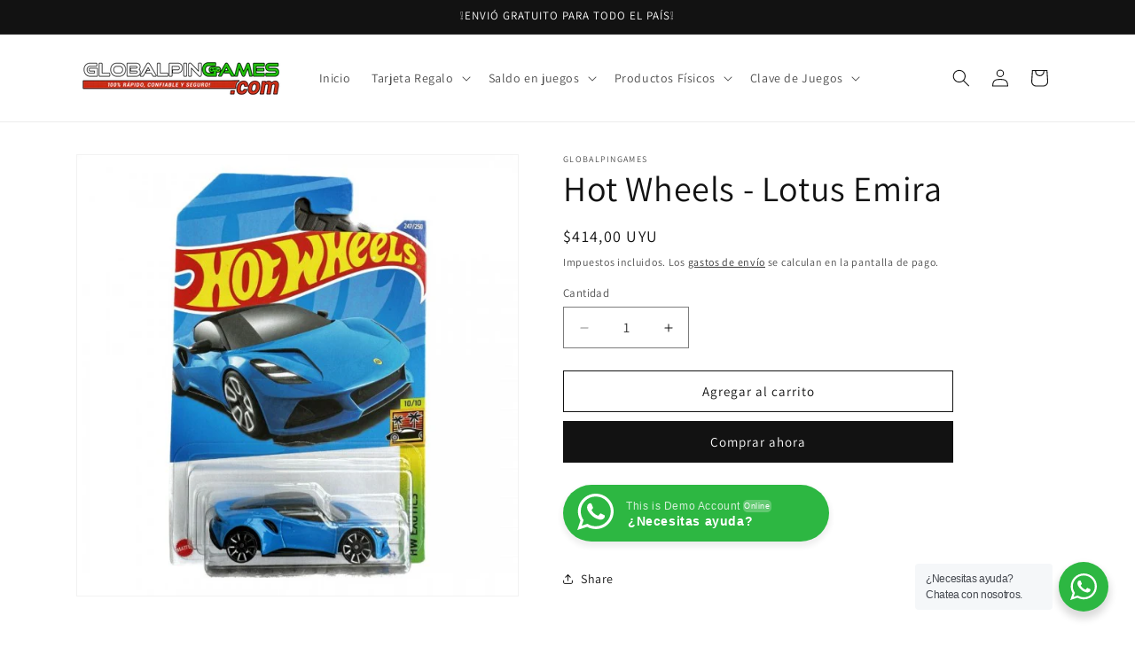

--- FILE ---
content_type: text/html; charset=utf-8
request_url: https://globalpingames.com/products/hot-wheels-lotus-emira
body_size: 31142
content:
<!doctype html>
<html class="js" lang="es">
  <head>
    <meta charset="utf-8">
    <meta http-equiv="X-UA-Compatible" content="IE=edge">
    <meta name="viewport" content="width=device-width,initial-scale=1">
    <meta name="theme-color" content="">
    <link rel="canonical" href="https://globalpingames.com/products/hot-wheels-lotus-emira"><link rel="icon" type="image/png" href="//globalpingames.com/cdn/shop/files/globalpingames_mario_2.png?crop=center&height=32&v=1680481040&width=32"><link rel="preconnect" href="https://fonts.shopifycdn.com" crossorigin><title>
      Hot Wheels - Lotus Emira
 &ndash; Globalpingames</title>

    
      <meta name="description" content="Bienvenidos a Globalpingames, donde la pasión por los juguetes y la diversión nunca terminan. ¡Somos tu destino número uno para todo lo relacionado con Hot Wheels! ¿Eres un amante de los autos y la velocidad? ¡Entonces estás en el lugar correcto! Ofrecemos una amplia selección de modelos de Hot Wheels, desde los clásic">
    

    

<meta property="og:site_name" content="Globalpingames">
<meta property="og:url" content="https://globalpingames.com/products/hot-wheels-lotus-emira">
<meta property="og:title" content="Hot Wheels - Lotus Emira">
<meta property="og:type" content="product">
<meta property="og:description" content="Bienvenidos a Globalpingames, donde la pasión por los juguetes y la diversión nunca terminan. ¡Somos tu destino número uno para todo lo relacionado con Hot Wheels! ¿Eres un amante de los autos y la velocidad? ¡Entonces estás en el lugar correcto! Ofrecemos una amplia selección de modelos de Hot Wheels, desde los clásic"><meta property="og:image" content="http://globalpingames.com/cdn/shop/files/HotWheels-LotusEmira-600x600.jpg?v=1689729319">
  <meta property="og:image:secure_url" content="https://globalpingames.com/cdn/shop/files/HotWheels-LotusEmira-600x600.jpg?v=1689729319">
  <meta property="og:image:width" content="600">
  <meta property="og:image:height" content="600"><meta property="og:price:amount" content="414,00">
  <meta property="og:price:currency" content="UYU"><meta name="twitter:card" content="summary_large_image">
<meta name="twitter:title" content="Hot Wheels - Lotus Emira">
<meta name="twitter:description" content="Bienvenidos a Globalpingames, donde la pasión por los juguetes y la diversión nunca terminan. ¡Somos tu destino número uno para todo lo relacionado con Hot Wheels! ¿Eres un amante de los autos y la velocidad? ¡Entonces estás en el lugar correcto! Ofrecemos una amplia selección de modelos de Hot Wheels, desde los clásic">


    <script src="//globalpingames.com/cdn/shop/t/2/assets/constants.js?v=132983761750457495441765572130" defer="defer"></script>
    <script src="//globalpingames.com/cdn/shop/t/2/assets/pubsub.js?v=25310214064522200911765572171" defer="defer"></script>
    <script src="//globalpingames.com/cdn/shop/t/2/assets/global.js?v=7301445359237545521765572133" defer="defer"></script>
    <script src="//globalpingames.com/cdn/shop/t/2/assets/details-disclosure.js?v=13653116266235556501765572131" defer="defer"></script>
    <script src="//globalpingames.com/cdn/shop/t/2/assets/details-modal.js?v=25581673532751508451765572132" defer="defer"></script>
    <script src="//globalpingames.com/cdn/shop/t/2/assets/search-form.js?v=133129549252120666541765572175" defer="defer"></script><script src="//globalpingames.com/cdn/shop/t/2/assets/animations.js?v=88693664871331136111765572113" defer="defer"></script><script>window.performance && window.performance.mark && window.performance.mark('shopify.content_for_header.start');</script><meta name="google-site-verification" content="L5jG-W-sw0ZQWAep0tDCHa0MEtCupLnl56yzbwH34bc">
<meta id="shopify-digital-wallet" name="shopify-digital-wallet" content="/74678534451/digital_wallets/dialog">
<link rel="alternate" type="application/json+oembed" href="https://globalpingames.com/products/hot-wheels-lotus-emira.oembed">
<script async="async" src="/checkouts/internal/preloads.js?locale=es-UY"></script>
<script id="shopify-features" type="application/json">{"accessToken":"947fd3453e8df1cb39448233f71ff5ba","betas":["rich-media-storefront-analytics"],"domain":"globalpingames.com","predictiveSearch":true,"shopId":74678534451,"locale":"es"}</script>
<script>var Shopify = Shopify || {};
Shopify.shop = "globalpingames.myshopify.com";
Shopify.locale = "es";
Shopify.currency = {"active":"UYU","rate":"1.0"};
Shopify.country = "UY";
Shopify.theme = {"name":"Copia actualizada de Dawn","id":183040999731,"schema_name":"Dawn","schema_version":"15.4.1","theme_store_id":887,"role":"main"};
Shopify.theme.handle = "null";
Shopify.theme.style = {"id":null,"handle":null};
Shopify.cdnHost = "globalpingames.com/cdn";
Shopify.routes = Shopify.routes || {};
Shopify.routes.root = "/";</script>
<script type="module">!function(o){(o.Shopify=o.Shopify||{}).modules=!0}(window);</script>
<script>!function(o){function n(){var o=[];function n(){o.push(Array.prototype.slice.apply(arguments))}return n.q=o,n}var t=o.Shopify=o.Shopify||{};t.loadFeatures=n(),t.autoloadFeatures=n()}(window);</script>
<script id="shop-js-analytics" type="application/json">{"pageType":"product"}</script>
<script defer="defer" async type="module" src="//globalpingames.com/cdn/shopifycloud/shop-js/modules/v2/client.init-shop-cart-sync_2Gr3Q33f.es.esm.js"></script>
<script defer="defer" async type="module" src="//globalpingames.com/cdn/shopifycloud/shop-js/modules/v2/chunk.common_noJfOIa7.esm.js"></script>
<script defer="defer" async type="module" src="//globalpingames.com/cdn/shopifycloud/shop-js/modules/v2/chunk.modal_Deo2FJQo.esm.js"></script>
<script type="module">
  await import("//globalpingames.com/cdn/shopifycloud/shop-js/modules/v2/client.init-shop-cart-sync_2Gr3Q33f.es.esm.js");
await import("//globalpingames.com/cdn/shopifycloud/shop-js/modules/v2/chunk.common_noJfOIa7.esm.js");
await import("//globalpingames.com/cdn/shopifycloud/shop-js/modules/v2/chunk.modal_Deo2FJQo.esm.js");

  window.Shopify.SignInWithShop?.initShopCartSync?.({"fedCMEnabled":true,"windoidEnabled":true});

</script>
<script id="__st">var __st={"a":74678534451,"offset":-10800,"reqid":"12b88a0a-2dbc-4327-99fb-a89609eadfde-1769060176","pageurl":"globalpingames.com\/products\/hot-wheels-lotus-emira","u":"785037cc1a1c","p":"product","rtyp":"product","rid":8433829871923};</script>
<script>window.ShopifyPaypalV4VisibilityTracking = true;</script>
<script id="captcha-bootstrap">!function(){'use strict';const t='contact',e='account',n='new_comment',o=[[t,t],['blogs',n],['comments',n],[t,'customer']],c=[[e,'customer_login'],[e,'guest_login'],[e,'recover_customer_password'],[e,'create_customer']],r=t=>t.map((([t,e])=>`form[action*='/${t}']:not([data-nocaptcha='true']) input[name='form_type'][value='${e}']`)).join(','),a=t=>()=>t?[...document.querySelectorAll(t)].map((t=>t.form)):[];function s(){const t=[...o],e=r(t);return a(e)}const i='password',u='form_key',d=['recaptcha-v3-token','g-recaptcha-response','h-captcha-response',i],f=()=>{try{return window.sessionStorage}catch{return}},m='__shopify_v',_=t=>t.elements[u];function p(t,e,n=!1){try{const o=window.sessionStorage,c=JSON.parse(o.getItem(e)),{data:r}=function(t){const{data:e,action:n}=t;return t[m]||n?{data:e,action:n}:{data:t,action:n}}(c);for(const[e,n]of Object.entries(r))t.elements[e]&&(t.elements[e].value=n);n&&o.removeItem(e)}catch(o){console.error('form repopulation failed',{error:o})}}const l='form_type',E='cptcha';function T(t){t.dataset[E]=!0}const w=window,h=w.document,L='Shopify',v='ce_forms',y='captcha';let A=!1;((t,e)=>{const n=(g='f06e6c50-85a8-45c8-87d0-21a2b65856fe',I='https://cdn.shopify.com/shopifycloud/storefront-forms-hcaptcha/ce_storefront_forms_captcha_hcaptcha.v1.5.2.iife.js',D={infoText:'Protegido por hCaptcha',privacyText:'Privacidad',termsText:'Términos'},(t,e,n)=>{const o=w[L][v],c=o.bindForm;if(c)return c(t,g,e,D).then(n);var r;o.q.push([[t,g,e,D],n]),r=I,A||(h.body.append(Object.assign(h.createElement('script'),{id:'captcha-provider',async:!0,src:r})),A=!0)});var g,I,D;w[L]=w[L]||{},w[L][v]=w[L][v]||{},w[L][v].q=[],w[L][y]=w[L][y]||{},w[L][y].protect=function(t,e){n(t,void 0,e),T(t)},Object.freeze(w[L][y]),function(t,e,n,w,h,L){const[v,y,A,g]=function(t,e,n){const i=e?o:[],u=t?c:[],d=[...i,...u],f=r(d),m=r(i),_=r(d.filter((([t,e])=>n.includes(e))));return[a(f),a(m),a(_),s()]}(w,h,L),I=t=>{const e=t.target;return e instanceof HTMLFormElement?e:e&&e.form},D=t=>v().includes(t);t.addEventListener('submit',(t=>{const e=I(t);if(!e)return;const n=D(e)&&!e.dataset.hcaptchaBound&&!e.dataset.recaptchaBound,o=_(e),c=g().includes(e)&&(!o||!o.value);(n||c)&&t.preventDefault(),c&&!n&&(function(t){try{if(!f())return;!function(t){const e=f();if(!e)return;const n=_(t);if(!n)return;const o=n.value;o&&e.removeItem(o)}(t);const e=Array.from(Array(32),(()=>Math.random().toString(36)[2])).join('');!function(t,e){_(t)||t.append(Object.assign(document.createElement('input'),{type:'hidden',name:u})),t.elements[u].value=e}(t,e),function(t,e){const n=f();if(!n)return;const o=[...t.querySelectorAll(`input[type='${i}']`)].map((({name:t})=>t)),c=[...d,...o],r={};for(const[a,s]of new FormData(t).entries())c.includes(a)||(r[a]=s);n.setItem(e,JSON.stringify({[m]:1,action:t.action,data:r}))}(t,e)}catch(e){console.error('failed to persist form',e)}}(e),e.submit())}));const S=(t,e)=>{t&&!t.dataset[E]&&(n(t,e.some((e=>e===t))),T(t))};for(const o of['focusin','change'])t.addEventListener(o,(t=>{const e=I(t);D(e)&&S(e,y())}));const B=e.get('form_key'),M=e.get(l),P=B&&M;t.addEventListener('DOMContentLoaded',(()=>{const t=y();if(P)for(const e of t)e.elements[l].value===M&&p(e,B);[...new Set([...A(),...v().filter((t=>'true'===t.dataset.shopifyCaptcha))])].forEach((e=>S(e,t)))}))}(h,new URLSearchParams(w.location.search),n,t,e,['guest_login'])})(!0,!0)}();</script>
<script integrity="sha256-4kQ18oKyAcykRKYeNunJcIwy7WH5gtpwJnB7kiuLZ1E=" data-source-attribution="shopify.loadfeatures" defer="defer" src="//globalpingames.com/cdn/shopifycloud/storefront/assets/storefront/load_feature-a0a9edcb.js" crossorigin="anonymous"></script>
<script data-source-attribution="shopify.dynamic_checkout.dynamic.init">var Shopify=Shopify||{};Shopify.PaymentButton=Shopify.PaymentButton||{isStorefrontPortableWallets:!0,init:function(){window.Shopify.PaymentButton.init=function(){};var t=document.createElement("script");t.src="https://globalpingames.com/cdn/shopifycloud/portable-wallets/latest/portable-wallets.es.js",t.type="module",document.head.appendChild(t)}};
</script>
<script data-source-attribution="shopify.dynamic_checkout.buyer_consent">
  function portableWalletsHideBuyerConsent(e){var t=document.getElementById("shopify-buyer-consent"),n=document.getElementById("shopify-subscription-policy-button");t&&n&&(t.classList.add("hidden"),t.setAttribute("aria-hidden","true"),n.removeEventListener("click",e))}function portableWalletsShowBuyerConsent(e){var t=document.getElementById("shopify-buyer-consent"),n=document.getElementById("shopify-subscription-policy-button");t&&n&&(t.classList.remove("hidden"),t.removeAttribute("aria-hidden"),n.addEventListener("click",e))}window.Shopify?.PaymentButton&&(window.Shopify.PaymentButton.hideBuyerConsent=portableWalletsHideBuyerConsent,window.Shopify.PaymentButton.showBuyerConsent=portableWalletsShowBuyerConsent);
</script>
<script>
  function portableWalletsCleanup(e){e&&e.src&&console.error("Failed to load portable wallets script "+e.src);var t=document.querySelectorAll("shopify-accelerated-checkout .shopify-payment-button__skeleton, shopify-accelerated-checkout-cart .wallet-cart-button__skeleton"),e=document.getElementById("shopify-buyer-consent");for(let e=0;e<t.length;e++)t[e].remove();e&&e.remove()}function portableWalletsNotLoadedAsModule(e){e instanceof ErrorEvent&&"string"==typeof e.message&&e.message.includes("import.meta")&&"string"==typeof e.filename&&e.filename.includes("portable-wallets")&&(window.removeEventListener("error",portableWalletsNotLoadedAsModule),window.Shopify.PaymentButton.failedToLoad=e,"loading"===document.readyState?document.addEventListener("DOMContentLoaded",window.Shopify.PaymentButton.init):window.Shopify.PaymentButton.init())}window.addEventListener("error",portableWalletsNotLoadedAsModule);
</script>

<script type="module" src="https://globalpingames.com/cdn/shopifycloud/portable-wallets/latest/portable-wallets.es.js" onError="portableWalletsCleanup(this)" crossorigin="anonymous"></script>
<script nomodule>
  document.addEventListener("DOMContentLoaded", portableWalletsCleanup);
</script>

<link id="shopify-accelerated-checkout-styles" rel="stylesheet" media="screen" href="https://globalpingames.com/cdn/shopifycloud/portable-wallets/latest/accelerated-checkout-backwards-compat.css" crossorigin="anonymous">
<style id="shopify-accelerated-checkout-cart">
        #shopify-buyer-consent {
  margin-top: 1em;
  display: inline-block;
  width: 100%;
}

#shopify-buyer-consent.hidden {
  display: none;
}

#shopify-subscription-policy-button {
  background: none;
  border: none;
  padding: 0;
  text-decoration: underline;
  font-size: inherit;
  cursor: pointer;
}

#shopify-subscription-policy-button::before {
  box-shadow: none;
}

      </style>
<script id="sections-script" data-sections="header" defer="defer" src="//globalpingames.com/cdn/shop/t/2/compiled_assets/scripts.js?v=221"></script>
<script>window.performance && window.performance.mark && window.performance.mark('shopify.content_for_header.end');</script>


    <style data-shopify>
      @font-face {
  font-family: Assistant;
  font-weight: 400;
  font-style: normal;
  font-display: swap;
  src: url("//globalpingames.com/cdn/fonts/assistant/assistant_n4.9120912a469cad1cc292572851508ca49d12e768.woff2") format("woff2"),
       url("//globalpingames.com/cdn/fonts/assistant/assistant_n4.6e9875ce64e0fefcd3f4446b7ec9036b3ddd2985.woff") format("woff");
}

      @font-face {
  font-family: Assistant;
  font-weight: 700;
  font-style: normal;
  font-display: swap;
  src: url("//globalpingames.com/cdn/fonts/assistant/assistant_n7.bf44452348ec8b8efa3aa3068825305886b1c83c.woff2") format("woff2"),
       url("//globalpingames.com/cdn/fonts/assistant/assistant_n7.0c887fee83f6b3bda822f1150b912c72da0f7b64.woff") format("woff");
}

      
      
      @font-face {
  font-family: Assistant;
  font-weight: 400;
  font-style: normal;
  font-display: swap;
  src: url("//globalpingames.com/cdn/fonts/assistant/assistant_n4.9120912a469cad1cc292572851508ca49d12e768.woff2") format("woff2"),
       url("//globalpingames.com/cdn/fonts/assistant/assistant_n4.6e9875ce64e0fefcd3f4446b7ec9036b3ddd2985.woff") format("woff");
}


      
        :root,
        .color-scheme-1 {
          --color-background: 255,255,255;
        
          --gradient-background: #ffffff;
        

        

        --color-foreground: 18,18,18;
        --color-background-contrast: 191,191,191;
        --color-shadow: 18,18,18;
        --color-button: 18,18,18;
        --color-button-text: 255,255,255;
        --color-secondary-button: 255,255,255;
        --color-secondary-button-text: 18,18,18;
        --color-link: 18,18,18;
        --color-badge-foreground: 18,18,18;
        --color-badge-background: 255,255,255;
        --color-badge-border: 18,18,18;
        --payment-terms-background-color: rgb(255 255 255);
      }
      
        
        .color-scheme-2 {
          --color-background: 243,243,243;
        
          --gradient-background: #f3f3f3;
        

        

        --color-foreground: 18,18,18;
        --color-background-contrast: 179,179,179;
        --color-shadow: 18,18,18;
        --color-button: 18,18,18;
        --color-button-text: 243,243,243;
        --color-secondary-button: 243,243,243;
        --color-secondary-button-text: 18,18,18;
        --color-link: 18,18,18;
        --color-badge-foreground: 18,18,18;
        --color-badge-background: 243,243,243;
        --color-badge-border: 18,18,18;
        --payment-terms-background-color: rgb(243 243 243);
      }
      
        
        .color-scheme-3 {
          --color-background: 18,18,18;
        
          --gradient-background: #121212;
        

        

        --color-foreground: 255,255,255;
        --color-background-contrast: 146,146,146;
        --color-shadow: 18,18,18;
        --color-button: 255,255,255;
        --color-button-text: 18,18,18;
        --color-secondary-button: 18,18,18;
        --color-secondary-button-text: 255,255,255;
        --color-link: 255,255,255;
        --color-badge-foreground: 255,255,255;
        --color-badge-background: 18,18,18;
        --color-badge-border: 255,255,255;
        --payment-terms-background-color: rgb(18 18 18);
      }
      
        
        .color-scheme-4 {
          --color-background: 18,18,18;
        
          --gradient-background: #121212;
        

        

        --color-foreground: 255,255,255;
        --color-background-contrast: 146,146,146;
        --color-shadow: 18,18,18;
        --color-button: 255,255,255;
        --color-button-text: 18,18,18;
        --color-secondary-button: 18,18,18;
        --color-secondary-button-text: 255,255,255;
        --color-link: 255,255,255;
        --color-badge-foreground: 255,255,255;
        --color-badge-background: 18,18,18;
        --color-badge-border: 255,255,255;
        --payment-terms-background-color: rgb(18 18 18);
      }
      
        
        .color-scheme-5 {
          --color-background: 51,79,180;
        
          --gradient-background: #334fb4;
        

        

        --color-foreground: 255,255,255;
        --color-background-contrast: 23,35,81;
        --color-shadow: 18,18,18;
        --color-button: 255,255,255;
        --color-button-text: 51,79,180;
        --color-secondary-button: 51,79,180;
        --color-secondary-button-text: 255,255,255;
        --color-link: 255,255,255;
        --color-badge-foreground: 255,255,255;
        --color-badge-background: 51,79,180;
        --color-badge-border: 255,255,255;
        --payment-terms-background-color: rgb(51 79 180);
      }
      

      body, .color-scheme-1, .color-scheme-2, .color-scheme-3, .color-scheme-4, .color-scheme-5 {
        color: rgba(var(--color-foreground), 0.75);
        background-color: rgb(var(--color-background));
      }

      :root {
        --font-body-family: Assistant, sans-serif;
        --font-body-style: normal;
        --font-body-weight: 400;
        --font-body-weight-bold: 700;

        --font-heading-family: Assistant, sans-serif;
        --font-heading-style: normal;
        --font-heading-weight: 400;

        --font-body-scale: 1.0;
        --font-heading-scale: 1.0;

        --media-padding: px;
        --media-border-opacity: 0.05;
        --media-border-width: 1px;
        --media-radius: 0px;
        --media-shadow-opacity: 0.0;
        --media-shadow-horizontal-offset: 0px;
        --media-shadow-vertical-offset: 4px;
        --media-shadow-blur-radius: 5px;
        --media-shadow-visible: 0;

        --page-width: 120rem;
        --page-width-margin: 0rem;

        --product-card-image-padding: 0.0rem;
        --product-card-corner-radius: 0.0rem;
        --product-card-text-alignment: left;
        --product-card-border-width: 0.0rem;
        --product-card-border-opacity: 0.1;
        --product-card-shadow-opacity: 0.0;
        --product-card-shadow-visible: 0;
        --product-card-shadow-horizontal-offset: 0.0rem;
        --product-card-shadow-vertical-offset: 0.4rem;
        --product-card-shadow-blur-radius: 0.5rem;

        --collection-card-image-padding: 0.0rem;
        --collection-card-corner-radius: 0.0rem;
        --collection-card-text-alignment: left;
        --collection-card-border-width: 0.0rem;
        --collection-card-border-opacity: 0.1;
        --collection-card-shadow-opacity: 0.0;
        --collection-card-shadow-visible: 0;
        --collection-card-shadow-horizontal-offset: 0.0rem;
        --collection-card-shadow-vertical-offset: 0.4rem;
        --collection-card-shadow-blur-radius: 0.5rem;

        --blog-card-image-padding: 0.0rem;
        --blog-card-corner-radius: 0.0rem;
        --blog-card-text-alignment: left;
        --blog-card-border-width: 0.0rem;
        --blog-card-border-opacity: 0.1;
        --blog-card-shadow-opacity: 0.0;
        --blog-card-shadow-visible: 0;
        --blog-card-shadow-horizontal-offset: 0.0rem;
        --blog-card-shadow-vertical-offset: 0.4rem;
        --blog-card-shadow-blur-radius: 0.5rem;

        --badge-corner-radius: 4.0rem;

        --popup-border-width: 1px;
        --popup-border-opacity: 0.1;
        --popup-corner-radius: 0px;
        --popup-shadow-opacity: 0.0;
        --popup-shadow-horizontal-offset: 0px;
        --popup-shadow-vertical-offset: 4px;
        --popup-shadow-blur-radius: 5px;

        --drawer-border-width: 1px;
        --drawer-border-opacity: 0.1;
        --drawer-shadow-opacity: 0.0;
        --drawer-shadow-horizontal-offset: 0px;
        --drawer-shadow-vertical-offset: 4px;
        --drawer-shadow-blur-radius: 5px;

        --spacing-sections-desktop: 0px;
        --spacing-sections-mobile: 0px;

        --grid-desktop-vertical-spacing: 8px;
        --grid-desktop-horizontal-spacing: 8px;
        --grid-mobile-vertical-spacing: 4px;
        --grid-mobile-horizontal-spacing: 4px;

        --text-boxes-border-opacity: 0.1;
        --text-boxes-border-width: 0px;
        --text-boxes-radius: 0px;
        --text-boxes-shadow-opacity: 0.0;
        --text-boxes-shadow-visible: 0;
        --text-boxes-shadow-horizontal-offset: 0px;
        --text-boxes-shadow-vertical-offset: 4px;
        --text-boxes-shadow-blur-radius: 5px;

        --buttons-radius: 0px;
        --buttons-radius-outset: 0px;
        --buttons-border-width: 1px;
        --buttons-border-opacity: 1.0;
        --buttons-shadow-opacity: 0.0;
        --buttons-shadow-visible: 0;
        --buttons-shadow-horizontal-offset: 0px;
        --buttons-shadow-vertical-offset: 4px;
        --buttons-shadow-blur-radius: 5px;
        --buttons-border-offset: 0px;

        --inputs-radius: 0px;
        --inputs-border-width: 1px;
        --inputs-border-opacity: 0.55;
        --inputs-shadow-opacity: 0.0;
        --inputs-shadow-horizontal-offset: 0px;
        --inputs-margin-offset: 0px;
        --inputs-shadow-vertical-offset: 4px;
        --inputs-shadow-blur-radius: 5px;
        --inputs-radius-outset: 0px;

        --variant-pills-radius: 40px;
        --variant-pills-border-width: 1px;
        --variant-pills-border-opacity: 0.55;
        --variant-pills-shadow-opacity: 0.0;
        --variant-pills-shadow-horizontal-offset: 0px;
        --variant-pills-shadow-vertical-offset: 4px;
        --variant-pills-shadow-blur-radius: 5px;
      }

      *,
      *::before,
      *::after {
        box-sizing: inherit;
      }

      html {
        box-sizing: border-box;
        font-size: calc(var(--font-body-scale) * 62.5%);
        height: 100%;
      }

      body {
        display: grid;
        grid-template-rows: auto auto 1fr auto;
        grid-template-columns: 100%;
        min-height: 100%;
        margin: 0;
        font-size: 1.5rem;
        letter-spacing: 0.06rem;
        line-height: calc(1 + 0.8 / var(--font-body-scale));
        font-family: var(--font-body-family);
        font-style: var(--font-body-style);
        font-weight: var(--font-body-weight);
      }

      @media screen and (min-width: 750px) {
        body {
          font-size: 1.6rem;
        }
      }
    </style>

    <link href="//globalpingames.com/cdn/shop/t/2/assets/base.css?v=159841507637079171801765572113" rel="stylesheet" type="text/css" media="all" />
    <link rel="stylesheet" href="//globalpingames.com/cdn/shop/t/2/assets/component-cart-items.css?v=13033300910818915211765572117" media="print" onload="this.media='all'">
      <link rel="preload" as="font" href="//globalpingames.com/cdn/fonts/assistant/assistant_n4.9120912a469cad1cc292572851508ca49d12e768.woff2" type="font/woff2" crossorigin>
      

      <link rel="preload" as="font" href="//globalpingames.com/cdn/fonts/assistant/assistant_n4.9120912a469cad1cc292572851508ca49d12e768.woff2" type="font/woff2" crossorigin>
      
<link
        rel="stylesheet"
        href="//globalpingames.com/cdn/shop/t/2/assets/component-predictive-search.css?v=118923337488134913561765572125"
        media="print"
        onload="this.media='all'"
      ><script>
      if (Shopify.designMode) {
        document.documentElement.classList.add('shopify-design-mode');
      }
    </script>
  <script src="https://cdn.shopify.com/extensions/d315e191-67c4-4cfe-91b9-459c44c1924a/wixpa-ga4-115/assets/party-button.js" type="text/javascript" defer="defer"></script>
<link href="https://monorail-edge.shopifysvc.com" rel="dns-prefetch">
<script>(function(){if ("sendBeacon" in navigator && "performance" in window) {try {var session_token_from_headers = performance.getEntriesByType('navigation')[0].serverTiming.find(x => x.name == '_s').description;} catch {var session_token_from_headers = undefined;}var session_cookie_matches = document.cookie.match(/_shopify_s=([^;]*)/);var session_token_from_cookie = session_cookie_matches && session_cookie_matches.length === 2 ? session_cookie_matches[1] : "";var session_token = session_token_from_headers || session_token_from_cookie || "";function handle_abandonment_event(e) {var entries = performance.getEntries().filter(function(entry) {return /monorail-edge.shopifysvc.com/.test(entry.name);});if (!window.abandonment_tracked && entries.length === 0) {window.abandonment_tracked = true;var currentMs = Date.now();var navigation_start = performance.timing.navigationStart;var payload = {shop_id: 74678534451,url: window.location.href,navigation_start,duration: currentMs - navigation_start,session_token,page_type: "product"};window.navigator.sendBeacon("https://monorail-edge.shopifysvc.com/v1/produce", JSON.stringify({schema_id: "online_store_buyer_site_abandonment/1.1",payload: payload,metadata: {event_created_at_ms: currentMs,event_sent_at_ms: currentMs}}));}}window.addEventListener('pagehide', handle_abandonment_event);}}());</script>
<script id="web-pixels-manager-setup">(function e(e,d,r,n,o){if(void 0===o&&(o={}),!Boolean(null===(a=null===(i=window.Shopify)||void 0===i?void 0:i.analytics)||void 0===a?void 0:a.replayQueue)){var i,a;window.Shopify=window.Shopify||{};var t=window.Shopify;t.analytics=t.analytics||{};var s=t.analytics;s.replayQueue=[],s.publish=function(e,d,r){return s.replayQueue.push([e,d,r]),!0};try{self.performance.mark("wpm:start")}catch(e){}var l=function(){var e={modern:/Edge?\/(1{2}[4-9]|1[2-9]\d|[2-9]\d{2}|\d{4,})\.\d+(\.\d+|)|Firefox\/(1{2}[4-9]|1[2-9]\d|[2-9]\d{2}|\d{4,})\.\d+(\.\d+|)|Chrom(ium|e)\/(9{2}|\d{3,})\.\d+(\.\d+|)|(Maci|X1{2}).+ Version\/(15\.\d+|(1[6-9]|[2-9]\d|\d{3,})\.\d+)([,.]\d+|)( \(\w+\)|)( Mobile\/\w+|) Safari\/|Chrome.+OPR\/(9{2}|\d{3,})\.\d+\.\d+|(CPU[ +]OS|iPhone[ +]OS|CPU[ +]iPhone|CPU IPhone OS|CPU iPad OS)[ +]+(15[._]\d+|(1[6-9]|[2-9]\d|\d{3,})[._]\d+)([._]\d+|)|Android:?[ /-](13[3-9]|1[4-9]\d|[2-9]\d{2}|\d{4,})(\.\d+|)(\.\d+|)|Android.+Firefox\/(13[5-9]|1[4-9]\d|[2-9]\d{2}|\d{4,})\.\d+(\.\d+|)|Android.+Chrom(ium|e)\/(13[3-9]|1[4-9]\d|[2-9]\d{2}|\d{4,})\.\d+(\.\d+|)|SamsungBrowser\/([2-9]\d|\d{3,})\.\d+/,legacy:/Edge?\/(1[6-9]|[2-9]\d|\d{3,})\.\d+(\.\d+|)|Firefox\/(5[4-9]|[6-9]\d|\d{3,})\.\d+(\.\d+|)|Chrom(ium|e)\/(5[1-9]|[6-9]\d|\d{3,})\.\d+(\.\d+|)([\d.]+$|.*Safari\/(?![\d.]+ Edge\/[\d.]+$))|(Maci|X1{2}).+ Version\/(10\.\d+|(1[1-9]|[2-9]\d|\d{3,})\.\d+)([,.]\d+|)( \(\w+\)|)( Mobile\/\w+|) Safari\/|Chrome.+OPR\/(3[89]|[4-9]\d|\d{3,})\.\d+\.\d+|(CPU[ +]OS|iPhone[ +]OS|CPU[ +]iPhone|CPU IPhone OS|CPU iPad OS)[ +]+(10[._]\d+|(1[1-9]|[2-9]\d|\d{3,})[._]\d+)([._]\d+|)|Android:?[ /-](13[3-9]|1[4-9]\d|[2-9]\d{2}|\d{4,})(\.\d+|)(\.\d+|)|Mobile Safari.+OPR\/([89]\d|\d{3,})\.\d+\.\d+|Android.+Firefox\/(13[5-9]|1[4-9]\d|[2-9]\d{2}|\d{4,})\.\d+(\.\d+|)|Android.+Chrom(ium|e)\/(13[3-9]|1[4-9]\d|[2-9]\d{2}|\d{4,})\.\d+(\.\d+|)|Android.+(UC? ?Browser|UCWEB|U3)[ /]?(15\.([5-9]|\d{2,})|(1[6-9]|[2-9]\d|\d{3,})\.\d+)\.\d+|SamsungBrowser\/(5\.\d+|([6-9]|\d{2,})\.\d+)|Android.+MQ{2}Browser\/(14(\.(9|\d{2,})|)|(1[5-9]|[2-9]\d|\d{3,})(\.\d+|))(\.\d+|)|K[Aa][Ii]OS\/(3\.\d+|([4-9]|\d{2,})\.\d+)(\.\d+|)/},d=e.modern,r=e.legacy,n=navigator.userAgent;return n.match(d)?"modern":n.match(r)?"legacy":"unknown"}(),u="modern"===l?"modern":"legacy",c=(null!=n?n:{modern:"",legacy:""})[u],f=function(e){return[e.baseUrl,"/wpm","/b",e.hashVersion,"modern"===e.buildTarget?"m":"l",".js"].join("")}({baseUrl:d,hashVersion:r,buildTarget:u}),m=function(e){var d=e.version,r=e.bundleTarget,n=e.surface,o=e.pageUrl,i=e.monorailEndpoint;return{emit:function(e){var a=e.status,t=e.errorMsg,s=(new Date).getTime(),l=JSON.stringify({metadata:{event_sent_at_ms:s},events:[{schema_id:"web_pixels_manager_load/3.1",payload:{version:d,bundle_target:r,page_url:o,status:a,surface:n,error_msg:t},metadata:{event_created_at_ms:s}}]});if(!i)return console&&console.warn&&console.warn("[Web Pixels Manager] No Monorail endpoint provided, skipping logging."),!1;try{return self.navigator.sendBeacon.bind(self.navigator)(i,l)}catch(e){}var u=new XMLHttpRequest;try{return u.open("POST",i,!0),u.setRequestHeader("Content-Type","text/plain"),u.send(l),!0}catch(e){return console&&console.warn&&console.warn("[Web Pixels Manager] Got an unhandled error while logging to Monorail."),!1}}}}({version:r,bundleTarget:l,surface:e.surface,pageUrl:self.location.href,monorailEndpoint:e.monorailEndpoint});try{o.browserTarget=l,function(e){var d=e.src,r=e.async,n=void 0===r||r,o=e.onload,i=e.onerror,a=e.sri,t=e.scriptDataAttributes,s=void 0===t?{}:t,l=document.createElement("script"),u=document.querySelector("head"),c=document.querySelector("body");if(l.async=n,l.src=d,a&&(l.integrity=a,l.crossOrigin="anonymous"),s)for(var f in s)if(Object.prototype.hasOwnProperty.call(s,f))try{l.dataset[f]=s[f]}catch(e){}if(o&&l.addEventListener("load",o),i&&l.addEventListener("error",i),u)u.appendChild(l);else{if(!c)throw new Error("Did not find a head or body element to append the script");c.appendChild(l)}}({src:f,async:!0,onload:function(){if(!function(){var e,d;return Boolean(null===(d=null===(e=window.Shopify)||void 0===e?void 0:e.analytics)||void 0===d?void 0:d.initialized)}()){var d=window.webPixelsManager.init(e)||void 0;if(d){var r=window.Shopify.analytics;r.replayQueue.forEach((function(e){var r=e[0],n=e[1],o=e[2];d.publishCustomEvent(r,n,o)})),r.replayQueue=[],r.publish=d.publishCustomEvent,r.visitor=d.visitor,r.initialized=!0}}},onerror:function(){return m.emit({status:"failed",errorMsg:"".concat(f," has failed to load")})},sri:function(e){var d=/^sha384-[A-Za-z0-9+/=]+$/;return"string"==typeof e&&d.test(e)}(c)?c:"",scriptDataAttributes:o}),m.emit({status:"loading"})}catch(e){m.emit({status:"failed",errorMsg:(null==e?void 0:e.message)||"Unknown error"})}}})({shopId: 74678534451,storefrontBaseUrl: "https://globalpingames.com",extensionsBaseUrl: "https://extensions.shopifycdn.com/cdn/shopifycloud/web-pixels-manager",monorailEndpoint: "https://monorail-edge.shopifysvc.com/unstable/produce_batch",surface: "storefront-renderer",enabledBetaFlags: ["2dca8a86"],webPixelsConfigList: [{"id":"1320091955","configuration":"{\"config\":\"{\\\"google_tag_ids\\\":[\\\"AW-17064341607\\\",\\\"GT-TWT8F7LV\\\",\\\"G-2L7TG8S81Y\\\"],\\\"target_country\\\":\\\"ZZ\\\",\\\"gtag_events\\\":[{\\\"type\\\":\\\"search\\\",\\\"action_label\\\":[\\\"AW-17064341607\\\/xiOqCMjv-MkaEOfg9Mg_\\\",\\\"G-2L7TG8S81Y\\\"]},{\\\"type\\\":\\\"begin_checkout\\\",\\\"action_label\\\":[\\\"AW-17064341607\\\/gBvGCLzv-MkaEOfg9Mg_\\\",\\\"G-2L7TG8S81Y\\\"]},{\\\"type\\\":\\\"view_item\\\",\\\"action_label\\\":[\\\"AW-17064341607\\\/K8fSCMXv-MkaEOfg9Mg_\\\",\\\"MC-WNKW2VNQ8R\\\",\\\"G-2L7TG8S81Y\\\"]},{\\\"type\\\":\\\"purchase\\\",\\\"action_label\\\":[\\\"AW-17064341607\\\/V7KjCLnv-MkaEOfg9Mg_\\\",\\\"MC-WNKW2VNQ8R\\\",\\\"G-2L7TG8S81Y\\\"]},{\\\"type\\\":\\\"page_view\\\",\\\"action_label\\\":[\\\"AW-17064341607\\\/JGUOCMLv-MkaEOfg9Mg_\\\",\\\"MC-WNKW2VNQ8R\\\",\\\"G-2L7TG8S81Y\\\"]},{\\\"type\\\":\\\"add_payment_info\\\",\\\"action_label\\\":[\\\"AW-17064341607\\\/BQzECMvv-MkaEOfg9Mg_\\\",\\\"G-2L7TG8S81Y\\\"]},{\\\"type\\\":\\\"add_to_cart\\\",\\\"action_label\\\":[\\\"AW-17064341607\\\/-u8kCL_v-MkaEOfg9Mg_\\\",\\\"G-2L7TG8S81Y\\\"]}],\\\"enable_monitoring_mode\\\":false}\"}","eventPayloadVersion":"v1","runtimeContext":"OPEN","scriptVersion":"b2a88bafab3e21179ed38636efcd8a93","type":"APP","apiClientId":1780363,"privacyPurposes":[],"dataSharingAdjustments":{"protectedCustomerApprovalScopes":["read_customer_address","read_customer_email","read_customer_name","read_customer_personal_data","read_customer_phone"]}},{"id":"417005875","configuration":"{\"pixel_id\":\"749956072928136\",\"pixel_type\":\"facebook_pixel\",\"metaapp_system_user_token\":\"-\"}","eventPayloadVersion":"v1","runtimeContext":"OPEN","scriptVersion":"ca16bc87fe92b6042fbaa3acc2fbdaa6","type":"APP","apiClientId":2329312,"privacyPurposes":["ANALYTICS","MARKETING","SALE_OF_DATA"],"dataSharingAdjustments":{"protectedCustomerApprovalScopes":["read_customer_address","read_customer_email","read_customer_name","read_customer_personal_data","read_customer_phone"]}},{"id":"shopify-app-pixel","configuration":"{}","eventPayloadVersion":"v1","runtimeContext":"STRICT","scriptVersion":"0450","apiClientId":"shopify-pixel","type":"APP","privacyPurposes":["ANALYTICS","MARKETING"]},{"id":"shopify-custom-pixel","eventPayloadVersion":"v1","runtimeContext":"LAX","scriptVersion":"0450","apiClientId":"shopify-pixel","type":"CUSTOM","privacyPurposes":["ANALYTICS","MARKETING"]}],isMerchantRequest: false,initData: {"shop":{"name":"Globalpingames","paymentSettings":{"currencyCode":"UYU"},"myshopifyDomain":"globalpingames.myshopify.com","countryCode":"UY","storefrontUrl":"https:\/\/globalpingames.com"},"customer":null,"cart":null,"checkout":null,"productVariants":[{"price":{"amount":414.0,"currencyCode":"UYU"},"product":{"title":"Hot Wheels - Lotus Emira","vendor":"globalpingames","id":"8433829871923","untranslatedTitle":"Hot Wheels - Lotus Emira","url":"\/products\/hot-wheels-lotus-emira","type":""},"id":"45784247533875","image":{"src":"\/\/globalpingames.com\/cdn\/shop\/files\/HotWheels-LotusEmira-600x600.jpg?v=1689729319"},"sku":"","title":"Default Title","untranslatedTitle":"Default Title"}],"purchasingCompany":null},},"https://globalpingames.com/cdn","fcfee988w5aeb613cpc8e4bc33m6693e112",{"modern":"","legacy":""},{"shopId":"74678534451","storefrontBaseUrl":"https:\/\/globalpingames.com","extensionBaseUrl":"https:\/\/extensions.shopifycdn.com\/cdn\/shopifycloud\/web-pixels-manager","surface":"storefront-renderer","enabledBetaFlags":"[\"2dca8a86\"]","isMerchantRequest":"false","hashVersion":"fcfee988w5aeb613cpc8e4bc33m6693e112","publish":"custom","events":"[[\"page_viewed\",{}],[\"product_viewed\",{\"productVariant\":{\"price\":{\"amount\":414.0,\"currencyCode\":\"UYU\"},\"product\":{\"title\":\"Hot Wheels - Lotus Emira\",\"vendor\":\"globalpingames\",\"id\":\"8433829871923\",\"untranslatedTitle\":\"Hot Wheels - Lotus Emira\",\"url\":\"\/products\/hot-wheels-lotus-emira\",\"type\":\"\"},\"id\":\"45784247533875\",\"image\":{\"src\":\"\/\/globalpingames.com\/cdn\/shop\/files\/HotWheels-LotusEmira-600x600.jpg?v=1689729319\"},\"sku\":\"\",\"title\":\"Default Title\",\"untranslatedTitle\":\"Default Title\"}}]]"});</script><script>
  window.ShopifyAnalytics = window.ShopifyAnalytics || {};
  window.ShopifyAnalytics.meta = window.ShopifyAnalytics.meta || {};
  window.ShopifyAnalytics.meta.currency = 'UYU';
  var meta = {"product":{"id":8433829871923,"gid":"gid:\/\/shopify\/Product\/8433829871923","vendor":"globalpingames","type":"","handle":"hot-wheels-lotus-emira","variants":[{"id":45784247533875,"price":41400,"name":"Hot Wheels - Lotus Emira","public_title":null,"sku":""}],"remote":false},"page":{"pageType":"product","resourceType":"product","resourceId":8433829871923,"requestId":"12b88a0a-2dbc-4327-99fb-a89609eadfde-1769060176"}};
  for (var attr in meta) {
    window.ShopifyAnalytics.meta[attr] = meta[attr];
  }
</script>
<script class="analytics">
  (function () {
    var customDocumentWrite = function(content) {
      var jquery = null;

      if (window.jQuery) {
        jquery = window.jQuery;
      } else if (window.Checkout && window.Checkout.$) {
        jquery = window.Checkout.$;
      }

      if (jquery) {
        jquery('body').append(content);
      }
    };

    var hasLoggedConversion = function(token) {
      if (token) {
        return document.cookie.indexOf('loggedConversion=' + token) !== -1;
      }
      return false;
    }

    var setCookieIfConversion = function(token) {
      if (token) {
        var twoMonthsFromNow = new Date(Date.now());
        twoMonthsFromNow.setMonth(twoMonthsFromNow.getMonth() + 2);

        document.cookie = 'loggedConversion=' + token + '; expires=' + twoMonthsFromNow;
      }
    }

    var trekkie = window.ShopifyAnalytics.lib = window.trekkie = window.trekkie || [];
    if (trekkie.integrations) {
      return;
    }
    trekkie.methods = [
      'identify',
      'page',
      'ready',
      'track',
      'trackForm',
      'trackLink'
    ];
    trekkie.factory = function(method) {
      return function() {
        var args = Array.prototype.slice.call(arguments);
        args.unshift(method);
        trekkie.push(args);
        return trekkie;
      };
    };
    for (var i = 0; i < trekkie.methods.length; i++) {
      var key = trekkie.methods[i];
      trekkie[key] = trekkie.factory(key);
    }
    trekkie.load = function(config) {
      trekkie.config = config || {};
      trekkie.config.initialDocumentCookie = document.cookie;
      var first = document.getElementsByTagName('script')[0];
      var script = document.createElement('script');
      script.type = 'text/javascript';
      script.onerror = function(e) {
        var scriptFallback = document.createElement('script');
        scriptFallback.type = 'text/javascript';
        scriptFallback.onerror = function(error) {
                var Monorail = {
      produce: function produce(monorailDomain, schemaId, payload) {
        var currentMs = new Date().getTime();
        var event = {
          schema_id: schemaId,
          payload: payload,
          metadata: {
            event_created_at_ms: currentMs,
            event_sent_at_ms: currentMs
          }
        };
        return Monorail.sendRequest("https://" + monorailDomain + "/v1/produce", JSON.stringify(event));
      },
      sendRequest: function sendRequest(endpointUrl, payload) {
        // Try the sendBeacon API
        if (window && window.navigator && typeof window.navigator.sendBeacon === 'function' && typeof window.Blob === 'function' && !Monorail.isIos12()) {
          var blobData = new window.Blob([payload], {
            type: 'text/plain'
          });

          if (window.navigator.sendBeacon(endpointUrl, blobData)) {
            return true;
          } // sendBeacon was not successful

        } // XHR beacon

        var xhr = new XMLHttpRequest();

        try {
          xhr.open('POST', endpointUrl);
          xhr.setRequestHeader('Content-Type', 'text/plain');
          xhr.send(payload);
        } catch (e) {
          console.log(e);
        }

        return false;
      },
      isIos12: function isIos12() {
        return window.navigator.userAgent.lastIndexOf('iPhone; CPU iPhone OS 12_') !== -1 || window.navigator.userAgent.lastIndexOf('iPad; CPU OS 12_') !== -1;
      }
    };
    Monorail.produce('monorail-edge.shopifysvc.com',
      'trekkie_storefront_load_errors/1.1',
      {shop_id: 74678534451,
      theme_id: 183040999731,
      app_name: "storefront",
      context_url: window.location.href,
      source_url: "//globalpingames.com/cdn/s/trekkie.storefront.1bbfab421998800ff09850b62e84b8915387986d.min.js"});

        };
        scriptFallback.async = true;
        scriptFallback.src = '//globalpingames.com/cdn/s/trekkie.storefront.1bbfab421998800ff09850b62e84b8915387986d.min.js';
        first.parentNode.insertBefore(scriptFallback, first);
      };
      script.async = true;
      script.src = '//globalpingames.com/cdn/s/trekkie.storefront.1bbfab421998800ff09850b62e84b8915387986d.min.js';
      first.parentNode.insertBefore(script, first);
    };
    trekkie.load(
      {"Trekkie":{"appName":"storefront","development":false,"defaultAttributes":{"shopId":74678534451,"isMerchantRequest":null,"themeId":183040999731,"themeCityHash":"9912977163776527029","contentLanguage":"es","currency":"UYU","eventMetadataId":"46719569-6fe0-4fc7-bb9c-b115db1caf80"},"isServerSideCookieWritingEnabled":true,"monorailRegion":"shop_domain","enabledBetaFlags":["65f19447"]},"Session Attribution":{},"S2S":{"facebookCapiEnabled":true,"source":"trekkie-storefront-renderer","apiClientId":580111}}
    );

    var loaded = false;
    trekkie.ready(function() {
      if (loaded) return;
      loaded = true;

      window.ShopifyAnalytics.lib = window.trekkie;

      var originalDocumentWrite = document.write;
      document.write = customDocumentWrite;
      try { window.ShopifyAnalytics.merchantGoogleAnalytics.call(this); } catch(error) {};
      document.write = originalDocumentWrite;

      window.ShopifyAnalytics.lib.page(null,{"pageType":"product","resourceType":"product","resourceId":8433829871923,"requestId":"12b88a0a-2dbc-4327-99fb-a89609eadfde-1769060176","shopifyEmitted":true});

      var match = window.location.pathname.match(/checkouts\/(.+)\/(thank_you|post_purchase)/)
      var token = match? match[1]: undefined;
      if (!hasLoggedConversion(token)) {
        setCookieIfConversion(token);
        window.ShopifyAnalytics.lib.track("Viewed Product",{"currency":"UYU","variantId":45784247533875,"productId":8433829871923,"productGid":"gid:\/\/shopify\/Product\/8433829871923","name":"Hot Wheels - Lotus Emira","price":"414.00","sku":"","brand":"globalpingames","variant":null,"category":"","nonInteraction":true,"remote":false},undefined,undefined,{"shopifyEmitted":true});
      window.ShopifyAnalytics.lib.track("monorail:\/\/trekkie_storefront_viewed_product\/1.1",{"currency":"UYU","variantId":45784247533875,"productId":8433829871923,"productGid":"gid:\/\/shopify\/Product\/8433829871923","name":"Hot Wheels - Lotus Emira","price":"414.00","sku":"","brand":"globalpingames","variant":null,"category":"","nonInteraction":true,"remote":false,"referer":"https:\/\/globalpingames.com\/products\/hot-wheels-lotus-emira"});
      }
    });


        var eventsListenerScript = document.createElement('script');
        eventsListenerScript.async = true;
        eventsListenerScript.src = "//globalpingames.com/cdn/shopifycloud/storefront/assets/shop_events_listener-3da45d37.js";
        document.getElementsByTagName('head')[0].appendChild(eventsListenerScript);

})();</script>
<script
  defer
  src="https://globalpingames.com/cdn/shopifycloud/perf-kit/shopify-perf-kit-3.0.4.min.js"
  data-application="storefront-renderer"
  data-shop-id="74678534451"
  data-render-region="gcp-us-central1"
  data-page-type="product"
  data-theme-instance-id="183040999731"
  data-theme-name="Dawn"
  data-theme-version="15.4.1"
  data-monorail-region="shop_domain"
  data-resource-timing-sampling-rate="10"
  data-shs="true"
  data-shs-beacon="true"
  data-shs-export-with-fetch="true"
  data-shs-logs-sample-rate="1"
  data-shs-beacon-endpoint="https://globalpingames.com/api/collect"
></script>
</head>

  <body class="gradient animate--hover-default">
    <a class="skip-to-content-link button visually-hidden" href="#MainContent">
      Ir directamente al contenido
    </a><!-- BEGIN sections: header-group -->
<div id="shopify-section-sections--25689570345267__announcement-bar" class="shopify-section shopify-section-group-header-group announcement-bar-section"><link href="//globalpingames.com/cdn/shop/t/2/assets/component-slideshow.css?v=17933591812325749411765572128" rel="stylesheet" type="text/css" media="all" />
<link href="//globalpingames.com/cdn/shop/t/2/assets/component-slider.css?v=14039311878856620671765572129" rel="stylesheet" type="text/css" media="all" />

  <link href="//globalpingames.com/cdn/shop/t/2/assets/component-list-social.css?v=35792976012981934991765572121" rel="stylesheet" type="text/css" media="all" />


<div
  class="utility-bar color-scheme-4 gradient utility-bar--bottom-border"
>
  <div class="page-width utility-bar__grid"><div
        class="announcement-bar"
        role="region"
        aria-label="Anuncio"
        
      ><p class="announcement-bar__message h5">
            <span>❕ENVIÓ GRATUITO PARA TODO EL PAÍS❕</span></p></div><div class="localization-wrapper">
</div>
  </div>
</div>


</div><div id="shopify-section-sections--25689570345267__header" class="shopify-section shopify-section-group-header-group section-header"><link rel="stylesheet" href="//globalpingames.com/cdn/shop/t/2/assets/component-list-menu.css?v=151968516119678728991765572121" media="print" onload="this.media='all'">
<link rel="stylesheet" href="//globalpingames.com/cdn/shop/t/2/assets/component-search.css?v=165164710990765432851765572127" media="print" onload="this.media='all'">
<link rel="stylesheet" href="//globalpingames.com/cdn/shop/t/2/assets/component-menu-drawer.css?v=147478906057189667651765572122" media="print" onload="this.media='all'">
<link
  rel="stylesheet"
  href="//globalpingames.com/cdn/shop/t/2/assets/component-cart-notification.css?v=54116361853792938221765572117"
  media="print"
  onload="this.media='all'"
><link rel="stylesheet" href="//globalpingames.com/cdn/shop/t/2/assets/component-price.css?v=47596247576480123001765572125" media="print" onload="this.media='all'"><style>
  header-drawer {
    justify-self: start;
    margin-left: -1.2rem;
  }@media screen and (min-width: 990px) {
      header-drawer {
        display: none;
      }
    }.menu-drawer-container {
    display: flex;
  }

  .list-menu {
    list-style: none;
    padding: 0;
    margin: 0;
  }

  .list-menu--inline {
    display: inline-flex;
    flex-wrap: wrap;
  }

  summary.list-menu__item {
    padding-right: 2.7rem;
  }

  .list-menu__item {
    display: flex;
    align-items: center;
    line-height: calc(1 + 0.3 / var(--font-body-scale));
  }

  .list-menu__item--link {
    text-decoration: none;
    padding-bottom: 1rem;
    padding-top: 1rem;
    line-height: calc(1 + 0.8 / var(--font-body-scale));
  }

  @media screen and (min-width: 750px) {
    .list-menu__item--link {
      padding-bottom: 0.5rem;
      padding-top: 0.5rem;
    }
  }
</style><style data-shopify>.header {
    padding: 10px 3rem 10px 3rem;
  }

  .section-header {
    position: sticky; /* This is for fixing a Safari z-index issue. PR #2147 */
    margin-bottom: 0px;
  }

  @media screen and (min-width: 750px) {
    .section-header {
      margin-bottom: 0px;
    }
  }

  @media screen and (min-width: 990px) {
    .header {
      padding-top: 20px;
      padding-bottom: 20px;
    }
  }</style><script src="//globalpingames.com/cdn/shop/t/2/assets/cart-notification.js?v=133508293167896966491765572114" defer="defer"></script>

<sticky-header
  
    data-sticky-type="on-scroll-up"
  
  class="header-wrapper color-scheme-1 gradient header-wrapper--border-bottom"
><header class="header header--middle-left header--mobile-center page-width header--has-menu header--has-social header--has-account">

<header-drawer data-breakpoint="tablet">
  <details id="Details-menu-drawer-container" class="menu-drawer-container">
    <summary
      class="header__icon header__icon--menu header__icon--summary link focus-inset"
      aria-label="Menú"
    >
      <span><svg xmlns="http://www.w3.org/2000/svg" fill="none" class="icon icon-hamburger" viewBox="0 0 18 16"><path fill="currentColor" d="M1 .5a.5.5 0 1 0 0 1h15.71a.5.5 0 0 0 0-1zM.5 8a.5.5 0 0 1 .5-.5h15.71a.5.5 0 0 1 0 1H1A.5.5 0 0 1 .5 8m0 7a.5.5 0 0 1 .5-.5h15.71a.5.5 0 0 1 0 1H1a.5.5 0 0 1-.5-.5"/></svg>
<svg xmlns="http://www.w3.org/2000/svg" fill="none" class="icon icon-close" viewBox="0 0 18 17"><path fill="currentColor" d="M.865 15.978a.5.5 0 0 0 .707.707l7.433-7.431 7.579 7.282a.501.501 0 0 0 .846-.37.5.5 0 0 0-.153-.351L9.712 8.546l7.417-7.416a.5.5 0 1 0-.707-.708L8.991 7.853 1.413.573a.5.5 0 1 0-.693.72l7.563 7.268z"/></svg>
</span>
    </summary>
    <div id="menu-drawer" class="gradient menu-drawer motion-reduce color-scheme-1">
      <div class="menu-drawer__inner-container">
        <div class="menu-drawer__navigation-container">
          <nav class="menu-drawer__navigation">
            <ul class="menu-drawer__menu has-submenu list-menu" role="list"><li><a
                      id="HeaderDrawer-inicio"
                      href="/"
                      class="menu-drawer__menu-item list-menu__item link link--text focus-inset"
                      
                    >
                      Inicio
                    </a></li><li><details id="Details-menu-drawer-menu-item-2">
                      <summary
                        id="HeaderDrawer-tarjeta-regalo"
                        class="menu-drawer__menu-item list-menu__item link link--text focus-inset"
                      >
                        Tarjeta Regalo
                        <span class="svg-wrapper"><svg xmlns="http://www.w3.org/2000/svg" fill="none" class="icon icon-arrow" viewBox="0 0 14 10"><path fill="currentColor" fill-rule="evenodd" d="M8.537.808a.5.5 0 0 1 .817-.162l4 4a.5.5 0 0 1 0 .708l-4 4a.5.5 0 1 1-.708-.708L11.793 5.5H1a.5.5 0 0 1 0-1h10.793L8.646 1.354a.5.5 0 0 1-.109-.546" clip-rule="evenodd"/></svg>
</span>
                        <span class="svg-wrapper"><svg class="icon icon-caret" viewBox="0 0 10 6"><path fill="currentColor" fill-rule="evenodd" d="M9.354.646a.5.5 0 0 0-.708 0L5 4.293 1.354.646a.5.5 0 0 0-.708.708l4 4a.5.5 0 0 0 .708 0l4-4a.5.5 0 0 0 0-.708" clip-rule="evenodd"/></svg>
</span>
                      </summary>
                      <div
                        id="link-tarjeta-regalo"
                        class="menu-drawer__submenu has-submenu gradient motion-reduce"
                        tabindex="-1"
                      >
                        <div class="menu-drawer__inner-submenu">
                          <button class="menu-drawer__close-button link link--text focus-inset" aria-expanded="true">
                            <span class="svg-wrapper"><svg xmlns="http://www.w3.org/2000/svg" fill="none" class="icon icon-arrow" viewBox="0 0 14 10"><path fill="currentColor" fill-rule="evenodd" d="M8.537.808a.5.5 0 0 1 .817-.162l4 4a.5.5 0 0 1 0 .708l-4 4a.5.5 0 1 1-.708-.708L11.793 5.5H1a.5.5 0 0 1 0-1h10.793L8.646 1.354a.5.5 0 0 1-.109-.546" clip-rule="evenodd"/></svg>
</span>
                            Tarjeta Regalo
                          </button>
                          <ul class="menu-drawer__menu list-menu" role="list" tabindex="-1"><li><a
                                    id="HeaderDrawer-tarjeta-regalo-amazon"
                                    href="/collections/amazon"
                                    class="menu-drawer__menu-item link link--text list-menu__item focus-inset"
                                    
                                  >
                                    Amazon
                                  </a></li><li><a
                                    id="HeaderDrawer-tarjeta-regalo-antivirus"
                                    href="/collections/antivirus"
                                    class="menu-drawer__menu-item link link--text list-menu__item focus-inset"
                                    
                                  >
                                    Antivirus
                                  </a></li><li><details id="Details-menu-drawer-tarjeta-regalo-battle-net-balance">
                                    <summary
                                      id="HeaderDrawer-tarjeta-regalo-battle-net-balance"
                                      class="menu-drawer__menu-item link link--text list-menu__item focus-inset"
                                    >
                                      Battle.Net Balance
                                      <span class="svg-wrapper"><svg xmlns="http://www.w3.org/2000/svg" fill="none" class="icon icon-arrow" viewBox="0 0 14 10"><path fill="currentColor" fill-rule="evenodd" d="M8.537.808a.5.5 0 0 1 .817-.162l4 4a.5.5 0 0 1 0 .708l-4 4a.5.5 0 1 1-.708-.708L11.793 5.5H1a.5.5 0 0 1 0-1h10.793L8.646 1.354a.5.5 0 0 1-.109-.546" clip-rule="evenodd"/></svg>
</span>
                                      <span class="svg-wrapper"><svg class="icon icon-caret" viewBox="0 0 10 6"><path fill="currentColor" fill-rule="evenodd" d="M9.354.646a.5.5 0 0 0-.708 0L5 4.293 1.354.646a.5.5 0 0 0-.708.708l4 4a.5.5 0 0 0 .708 0l4-4a.5.5 0 0 0 0-.708" clip-rule="evenodd"/></svg>
</span>
                                    </summary>
                                    <div
                                      id="childlink-battle-net-balance"
                                      class="menu-drawer__submenu has-submenu gradient motion-reduce"
                                    >
                                      <button
                                        class="menu-drawer__close-button link link--text focus-inset"
                                        aria-expanded="true"
                                      >
                                        <span class="svg-wrapper"><svg xmlns="http://www.w3.org/2000/svg" fill="none" class="icon icon-arrow" viewBox="0 0 14 10"><path fill="currentColor" fill-rule="evenodd" d="M8.537.808a.5.5 0 0 1 .817-.162l4 4a.5.5 0 0 1 0 .708l-4 4a.5.5 0 1 1-.708-.708L11.793 5.5H1a.5.5 0 0 1 0-1h10.793L8.646 1.354a.5.5 0 0 1-.109-.546" clip-rule="evenodd"/></svg>
</span>
                                        Battle.Net Balance
                                      </button>
                                      <ul
                                        class="menu-drawer__menu list-menu"
                                        role="list"
                                        tabindex="-1"
                                      ><li>
                                            <a
                                              id="HeaderDrawer-tarjeta-regalo-battle-net-balance-battle-net-usa"
                                              href="/collections/battle-net-balance-usa"
                                              class="menu-drawer__menu-item link link--text list-menu__item focus-inset"
                                              
                                            >
                                              Battle.Net (USA)
                                            </a>
                                          </li></ul>
                                    </div>
                                  </details></li><li><a
                                    id="HeaderDrawer-tarjeta-regalo-ea-play"
                                    href="/collections/ea-play"
                                    class="menu-drawer__menu-item link link--text list-menu__item focus-inset"
                                    
                                  >
                                    EA Play
                                  </a></li><li><details id="Details-menu-drawer-tarjeta-regalo-google-play">
                                    <summary
                                      id="HeaderDrawer-tarjeta-regalo-google-play"
                                      class="menu-drawer__menu-item link link--text list-menu__item focus-inset"
                                    >
                                      Google Play
                                      <span class="svg-wrapper"><svg xmlns="http://www.w3.org/2000/svg" fill="none" class="icon icon-arrow" viewBox="0 0 14 10"><path fill="currentColor" fill-rule="evenodd" d="M8.537.808a.5.5 0 0 1 .817-.162l4 4a.5.5 0 0 1 0 .708l-4 4a.5.5 0 1 1-.708-.708L11.793 5.5H1a.5.5 0 0 1 0-1h10.793L8.646 1.354a.5.5 0 0 1-.109-.546" clip-rule="evenodd"/></svg>
</span>
                                      <span class="svg-wrapper"><svg class="icon icon-caret" viewBox="0 0 10 6"><path fill="currentColor" fill-rule="evenodd" d="M9.354.646a.5.5 0 0 0-.708 0L5 4.293 1.354.646a.5.5 0 0 0-.708.708l4 4a.5.5 0 0 0 .708 0l4-4a.5.5 0 0 0 0-.708" clip-rule="evenodd"/></svg>
</span>
                                    </summary>
                                    <div
                                      id="childlink-google-play"
                                      class="menu-drawer__submenu has-submenu gradient motion-reduce"
                                    >
                                      <button
                                        class="menu-drawer__close-button link link--text focus-inset"
                                        aria-expanded="true"
                                      >
                                        <span class="svg-wrapper"><svg xmlns="http://www.w3.org/2000/svg" fill="none" class="icon icon-arrow" viewBox="0 0 14 10"><path fill="currentColor" fill-rule="evenodd" d="M8.537.808a.5.5 0 0 1 .817-.162l4 4a.5.5 0 0 1 0 .708l-4 4a.5.5 0 1 1-.708-.708L11.793 5.5H1a.5.5 0 0 1 0-1h10.793L8.646 1.354a.5.5 0 0 1-.109-.546" clip-rule="evenodd"/></svg>
</span>
                                        Google Play
                                      </button>
                                      <ul
                                        class="menu-drawer__menu list-menu"
                                        role="list"
                                        tabindex="-1"
                                      ><li>
                                            <a
                                              id="HeaderDrawer-tarjeta-regalo-google-play-google-play-usa"
                                              href="/collections/google-play-usa"
                                              class="menu-drawer__menu-item link link--text list-menu__item focus-inset"
                                              
                                            >
                                              Google Play (USA)
                                            </a>
                                          </li></ul>
                                    </div>
                                  </details></li><li><details id="Details-menu-drawer-tarjeta-regalo-itunes">
                                    <summary
                                      id="HeaderDrawer-tarjeta-regalo-itunes"
                                      class="menu-drawer__menu-item link link--text list-menu__item focus-inset"
                                    >
                                      Itunes
                                      <span class="svg-wrapper"><svg xmlns="http://www.w3.org/2000/svg" fill="none" class="icon icon-arrow" viewBox="0 0 14 10"><path fill="currentColor" fill-rule="evenodd" d="M8.537.808a.5.5 0 0 1 .817-.162l4 4a.5.5 0 0 1 0 .708l-4 4a.5.5 0 1 1-.708-.708L11.793 5.5H1a.5.5 0 0 1 0-1h10.793L8.646 1.354a.5.5 0 0 1-.109-.546" clip-rule="evenodd"/></svg>
</span>
                                      <span class="svg-wrapper"><svg class="icon icon-caret" viewBox="0 0 10 6"><path fill="currentColor" fill-rule="evenodd" d="M9.354.646a.5.5 0 0 0-.708 0L5 4.293 1.354.646a.5.5 0 0 0-.708.708l4 4a.5.5 0 0 0 .708 0l4-4a.5.5 0 0 0 0-.708" clip-rule="evenodd"/></svg>
</span>
                                    </summary>
                                    <div
                                      id="childlink-itunes"
                                      class="menu-drawer__submenu has-submenu gradient motion-reduce"
                                    >
                                      <button
                                        class="menu-drawer__close-button link link--text focus-inset"
                                        aria-expanded="true"
                                      >
                                        <span class="svg-wrapper"><svg xmlns="http://www.w3.org/2000/svg" fill="none" class="icon icon-arrow" viewBox="0 0 14 10"><path fill="currentColor" fill-rule="evenodd" d="M8.537.808a.5.5 0 0 1 .817-.162l4 4a.5.5 0 0 1 0 .708l-4 4a.5.5 0 1 1-.708-.708L11.793 5.5H1a.5.5 0 0 1 0-1h10.793L8.646 1.354a.5.5 0 0 1-.109-.546" clip-rule="evenodd"/></svg>
</span>
                                        Itunes
                                      </button>
                                      <ul
                                        class="menu-drawer__menu list-menu"
                                        role="list"
                                        tabindex="-1"
                                      ><li>
                                            <a
                                              id="HeaderDrawer-tarjeta-regalo-itunes-itunes-usa"
                                              href="/collections/itunes-usa"
                                              class="menu-drawer__menu-item link link--text list-menu__item focus-inset"
                                              
                                            >
                                              Itunes (USA)
                                            </a>
                                          </li></ul>
                                    </div>
                                  </details></li><li><a
                                    id="HeaderDrawer-tarjeta-regalo-microsoft-store"
                                    href="/collections/microsoft-store"
                                    class="menu-drawer__menu-item link link--text list-menu__item focus-inset"
                                    
                                  >
                                    Microsoft Store
                                  </a></li><li><details id="Details-menu-drawer-tarjeta-regalo-nintendo-eshop">
                                    <summary
                                      id="HeaderDrawer-tarjeta-regalo-nintendo-eshop"
                                      class="menu-drawer__menu-item link link--text list-menu__item focus-inset"
                                    >
                                      Nintendo Eshop
                                      <span class="svg-wrapper"><svg xmlns="http://www.w3.org/2000/svg" fill="none" class="icon icon-arrow" viewBox="0 0 14 10"><path fill="currentColor" fill-rule="evenodd" d="M8.537.808a.5.5 0 0 1 .817-.162l4 4a.5.5 0 0 1 0 .708l-4 4a.5.5 0 1 1-.708-.708L11.793 5.5H1a.5.5 0 0 1 0-1h10.793L8.646 1.354a.5.5 0 0 1-.109-.546" clip-rule="evenodd"/></svg>
</span>
                                      <span class="svg-wrapper"><svg class="icon icon-caret" viewBox="0 0 10 6"><path fill="currentColor" fill-rule="evenodd" d="M9.354.646a.5.5 0 0 0-.708 0L5 4.293 1.354.646a.5.5 0 0 0-.708.708l4 4a.5.5 0 0 0 .708 0l4-4a.5.5 0 0 0 0-.708" clip-rule="evenodd"/></svg>
</span>
                                    </summary>
                                    <div
                                      id="childlink-nintendo-eshop"
                                      class="menu-drawer__submenu has-submenu gradient motion-reduce"
                                    >
                                      <button
                                        class="menu-drawer__close-button link link--text focus-inset"
                                        aria-expanded="true"
                                      >
                                        <span class="svg-wrapper"><svg xmlns="http://www.w3.org/2000/svg" fill="none" class="icon icon-arrow" viewBox="0 0 14 10"><path fill="currentColor" fill-rule="evenodd" d="M8.537.808a.5.5 0 0 1 .817-.162l4 4a.5.5 0 0 1 0 .708l-4 4a.5.5 0 1 1-.708-.708L11.793 5.5H1a.5.5 0 0 1 0-1h10.793L8.646 1.354a.5.5 0 0 1-.109-.546" clip-rule="evenodd"/></svg>
</span>
                                        Nintendo Eshop
                                      </button>
                                      <ul
                                        class="menu-drawer__menu list-menu"
                                        role="list"
                                        tabindex="-1"
                                      ><li>
                                            <a
                                              id="HeaderDrawer-tarjeta-regalo-nintendo-eshop-eshop-usa"
                                              href="/collections/eshop-usa"
                                              class="menu-drawer__menu-item link link--text list-menu__item focus-inset"
                                              
                                            >
                                              Eshop (USA)
                                            </a>
                                          </li><li>
                                            <a
                                              id="HeaderDrawer-tarjeta-regalo-nintendo-eshop-eshop-eu"
                                              href="/collections/eshop-eu"
                                              class="menu-drawer__menu-item link link--text list-menu__item focus-inset"
                                              
                                            >
                                              Eshop (EU)
                                            </a>
                                          </li></ul>
                                    </div>
                                  </details></li><li><details id="Details-menu-drawer-tarjeta-regalo-playstation-cards">
                                    <summary
                                      id="HeaderDrawer-tarjeta-regalo-playstation-cards"
                                      class="menu-drawer__menu-item link link--text list-menu__item focus-inset"
                                    >
                                      Playstation Cards
                                      <span class="svg-wrapper"><svg xmlns="http://www.w3.org/2000/svg" fill="none" class="icon icon-arrow" viewBox="0 0 14 10"><path fill="currentColor" fill-rule="evenodd" d="M8.537.808a.5.5 0 0 1 .817-.162l4 4a.5.5 0 0 1 0 .708l-4 4a.5.5 0 1 1-.708-.708L11.793 5.5H1a.5.5 0 0 1 0-1h10.793L8.646 1.354a.5.5 0 0 1-.109-.546" clip-rule="evenodd"/></svg>
</span>
                                      <span class="svg-wrapper"><svg class="icon icon-caret" viewBox="0 0 10 6"><path fill="currentColor" fill-rule="evenodd" d="M9.354.646a.5.5 0 0 0-.708 0L5 4.293 1.354.646a.5.5 0 0 0-.708.708l4 4a.5.5 0 0 0 .708 0l4-4a.5.5 0 0 0 0-.708" clip-rule="evenodd"/></svg>
</span>
                                    </summary>
                                    <div
                                      id="childlink-playstation-cards"
                                      class="menu-drawer__submenu has-submenu gradient motion-reduce"
                                    >
                                      <button
                                        class="menu-drawer__close-button link link--text focus-inset"
                                        aria-expanded="true"
                                      >
                                        <span class="svg-wrapper"><svg xmlns="http://www.w3.org/2000/svg" fill="none" class="icon icon-arrow" viewBox="0 0 14 10"><path fill="currentColor" fill-rule="evenodd" d="M8.537.808a.5.5 0 0 1 .817-.162l4 4a.5.5 0 0 1 0 .708l-4 4a.5.5 0 1 1-.708-.708L11.793 5.5H1a.5.5 0 0 1 0-1h10.793L8.646 1.354a.5.5 0 0 1-.109-.546" clip-rule="evenodd"/></svg>
</span>
                                        Playstation Cards
                                      </button>
                                      <ul
                                        class="menu-drawer__menu list-menu"
                                        role="list"
                                        tabindex="-1"
                                      ><li>
                                            <a
                                              id="HeaderDrawer-tarjeta-regalo-playstation-cards-psn-card-usa"
                                              href="/collections/playstation-network-card"
                                              class="menu-drawer__menu-item link link--text list-menu__item focus-inset"
                                              
                                            >
                                              Psn Card (USA)
                                            </a>
                                          </li><li>
                                            <a
                                              id="HeaderDrawer-tarjeta-regalo-playstation-cards-psn-plus-usa"
                                              href="/collections/playstation-plus"
                                              class="menu-drawer__menu-item link link--text list-menu__item focus-inset"
                                              
                                            >
                                              Psn Plus (USA)
                                            </a>
                                          </li><li>
                                            <a
                                              id="HeaderDrawer-tarjeta-regalo-playstation-cards-psn-card-eu"
                                              href="/collections/psn-card-eu"
                                              class="menu-drawer__menu-item link link--text list-menu__item focus-inset"
                                              
                                            >
                                              Psn Card (EU)
                                            </a>
                                          </li><li>
                                            <a
                                              id="HeaderDrawer-tarjeta-regalo-playstation-cards-psn-plus-eu"
                                              href="/collections/psn-plus-eu"
                                              class="menu-drawer__menu-item link link--text list-menu__item focus-inset"
                                              
                                            >
                                              Psn Plus (EU)
                                            </a>
                                          </li><li>
                                            <a
                                              id="HeaderDrawer-tarjeta-regalo-playstation-cards-psn-card-mx"
                                              href="/collections/psn-card-mx"
                                              class="menu-drawer__menu-item link link--text list-menu__item focus-inset"
                                              
                                            >
                                              Psn Card (MX)
                                            </a>
                                          </li></ul>
                                    </div>
                                  </details></li><li><a
                                    id="HeaderDrawer-tarjeta-regalo-razer-gold-rixty"
                                    href="/collections/razer-gold-rixty"
                                    class="menu-drawer__menu-item link link--text list-menu__item focus-inset"
                                    
                                  >
                                    Razer Gold (Rixty)
                                  </a></li><li><details id="Details-menu-drawer-tarjeta-regalo-saldo-paypal">
                                    <summary
                                      id="HeaderDrawer-tarjeta-regalo-saldo-paypal"
                                      class="menu-drawer__menu-item link link--text list-menu__item focus-inset"
                                    >
                                      Saldo Paypal
                                      <span class="svg-wrapper"><svg xmlns="http://www.w3.org/2000/svg" fill="none" class="icon icon-arrow" viewBox="0 0 14 10"><path fill="currentColor" fill-rule="evenodd" d="M8.537.808a.5.5 0 0 1 .817-.162l4 4a.5.5 0 0 1 0 .708l-4 4a.5.5 0 1 1-.708-.708L11.793 5.5H1a.5.5 0 0 1 0-1h10.793L8.646 1.354a.5.5 0 0 1-.109-.546" clip-rule="evenodd"/></svg>
</span>
                                      <span class="svg-wrapper"><svg class="icon icon-caret" viewBox="0 0 10 6"><path fill="currentColor" fill-rule="evenodd" d="M9.354.646a.5.5 0 0 0-.708 0L5 4.293 1.354.646a.5.5 0 0 0-.708.708l4 4a.5.5 0 0 0 .708 0l4-4a.5.5 0 0 0 0-.708" clip-rule="evenodd"/></svg>
</span>
                                    </summary>
                                    <div
                                      id="childlink-saldo-paypal"
                                      class="menu-drawer__submenu has-submenu gradient motion-reduce"
                                    >
                                      <button
                                        class="menu-drawer__close-button link link--text focus-inset"
                                        aria-expanded="true"
                                      >
                                        <span class="svg-wrapper"><svg xmlns="http://www.w3.org/2000/svg" fill="none" class="icon icon-arrow" viewBox="0 0 14 10"><path fill="currentColor" fill-rule="evenodd" d="M8.537.808a.5.5 0 0 1 .817-.162l4 4a.5.5 0 0 1 0 .708l-4 4a.5.5 0 1 1-.708-.708L11.793 5.5H1a.5.5 0 0 1 0-1h10.793L8.646 1.354a.5.5 0 0 1-.109-.546" clip-rule="evenodd"/></svg>
</span>
                                        Saldo Paypal
                                      </button>
                                      <ul
                                        class="menu-drawer__menu list-menu"
                                        role="list"
                                        tabindex="-1"
                                      ><li>
                                            <a
                                              id="HeaderDrawer-tarjeta-regalo-saldo-paypal-recarga-paypal"
                                              href="/collections/saldo-paypal"
                                              class="menu-drawer__menu-item link link--text list-menu__item focus-inset"
                                              
                                            >
                                              Recarga Paypal
                                            </a>
                                          </li></ul>
                                    </div>
                                  </details></li><li><a
                                    id="HeaderDrawer-tarjeta-regalo-sephora-gift-card"
                                    href="/collections/sephora-gift-card"
                                    class="menu-drawer__menu-item link link--text list-menu__item focus-inset"
                                    
                                  >
                                    Sephora Gift Card
                                  </a></li><li><details id="Details-menu-drawer-tarjeta-regalo-steam">
                                    <summary
                                      id="HeaderDrawer-tarjeta-regalo-steam"
                                      class="menu-drawer__menu-item link link--text list-menu__item focus-inset"
                                    >
                                      Steam
                                      <span class="svg-wrapper"><svg xmlns="http://www.w3.org/2000/svg" fill="none" class="icon icon-arrow" viewBox="0 0 14 10"><path fill="currentColor" fill-rule="evenodd" d="M8.537.808a.5.5 0 0 1 .817-.162l4 4a.5.5 0 0 1 0 .708l-4 4a.5.5 0 1 1-.708-.708L11.793 5.5H1a.5.5 0 0 1 0-1h10.793L8.646 1.354a.5.5 0 0 1-.109-.546" clip-rule="evenodd"/></svg>
</span>
                                      <span class="svg-wrapper"><svg class="icon icon-caret" viewBox="0 0 10 6"><path fill="currentColor" fill-rule="evenodd" d="M9.354.646a.5.5 0 0 0-.708 0L5 4.293 1.354.646a.5.5 0 0 0-.708.708l4 4a.5.5 0 0 0 .708 0l4-4a.5.5 0 0 0 0-.708" clip-rule="evenodd"/></svg>
</span>
                                    </summary>
                                    <div
                                      id="childlink-steam"
                                      class="menu-drawer__submenu has-submenu gradient motion-reduce"
                                    >
                                      <button
                                        class="menu-drawer__close-button link link--text focus-inset"
                                        aria-expanded="true"
                                      >
                                        <span class="svg-wrapper"><svg xmlns="http://www.w3.org/2000/svg" fill="none" class="icon icon-arrow" viewBox="0 0 14 10"><path fill="currentColor" fill-rule="evenodd" d="M8.537.808a.5.5 0 0 1 .817-.162l4 4a.5.5 0 0 1 0 .708l-4 4a.5.5 0 1 1-.708-.708L11.793 5.5H1a.5.5 0 0 1 0-1h10.793L8.646 1.354a.5.5 0 0 1-.109-.546" clip-rule="evenodd"/></svg>
</span>
                                        Steam
                                      </button>
                                      <ul
                                        class="menu-drawer__menu list-menu"
                                        role="list"
                                        tabindex="-1"
                                      ><li>
                                            <a
                                              id="HeaderDrawer-tarjeta-regalo-steam-steam-usa"
                                              href="/collections/steam-usa"
                                              class="menu-drawer__menu-item link link--text list-menu__item focus-inset"
                                              
                                            >
                                              Steam (USA)
                                            </a>
                                          </li></ul>
                                    </div>
                                  </details></li><li><a
                                    id="HeaderDrawer-tarjeta-regalo-target-gift-card"
                                    href="/collections/target-gift-card"
                                    class="menu-drawer__menu-item link link--text list-menu__item focus-inset"
                                    
                                  >
                                    Target Gift Card
                                  </a></li><li><details id="Details-menu-drawer-tarjeta-regalo-xbox-live">
                                    <summary
                                      id="HeaderDrawer-tarjeta-regalo-xbox-live"
                                      class="menu-drawer__menu-item link link--text list-menu__item focus-inset"
                                    >
                                      Xbox Live
                                      <span class="svg-wrapper"><svg xmlns="http://www.w3.org/2000/svg" fill="none" class="icon icon-arrow" viewBox="0 0 14 10"><path fill="currentColor" fill-rule="evenodd" d="M8.537.808a.5.5 0 0 1 .817-.162l4 4a.5.5 0 0 1 0 .708l-4 4a.5.5 0 1 1-.708-.708L11.793 5.5H1a.5.5 0 0 1 0-1h10.793L8.646 1.354a.5.5 0 0 1-.109-.546" clip-rule="evenodd"/></svg>
</span>
                                      <span class="svg-wrapper"><svg class="icon icon-caret" viewBox="0 0 10 6"><path fill="currentColor" fill-rule="evenodd" d="M9.354.646a.5.5 0 0 0-.708 0L5 4.293 1.354.646a.5.5 0 0 0-.708.708l4 4a.5.5 0 0 0 .708 0l4-4a.5.5 0 0 0 0-.708" clip-rule="evenodd"/></svg>
</span>
                                    </summary>
                                    <div
                                      id="childlink-xbox-live"
                                      class="menu-drawer__submenu has-submenu gradient motion-reduce"
                                    >
                                      <button
                                        class="menu-drawer__close-button link link--text focus-inset"
                                        aria-expanded="true"
                                      >
                                        <span class="svg-wrapper"><svg xmlns="http://www.w3.org/2000/svg" fill="none" class="icon icon-arrow" viewBox="0 0 14 10"><path fill="currentColor" fill-rule="evenodd" d="M8.537.808a.5.5 0 0 1 .817-.162l4 4a.5.5 0 0 1 0 .708l-4 4a.5.5 0 1 1-.708-.708L11.793 5.5H1a.5.5 0 0 1 0-1h10.793L8.646 1.354a.5.5 0 0 1-.109-.546" clip-rule="evenodd"/></svg>
</span>
                                        Xbox Live
                                      </button>
                                      <ul
                                        class="menu-drawer__menu list-menu"
                                        role="list"
                                        tabindex="-1"
                                      ><li>
                                            <a
                                              id="HeaderDrawer-tarjeta-regalo-xbox-live-xbox-tarjeta-regalo-usa"
                                              href="/collections/xbox-live-usa"
                                              class="menu-drawer__menu-item link link--text list-menu__item focus-inset"
                                              
                                            >
                                              Xbox Tarjeta Regalo (USA)
                                            </a>
                                          </li><li>
                                            <a
                                              id="HeaderDrawer-tarjeta-regalo-xbox-live-xbox-games-pass-ultimate-usa"
                                              href="/collections/xbox-games-pass-ultimate-usa"
                                              class="menu-drawer__menu-item link link--text list-menu__item focus-inset"
                                              
                                            >
                                              Xbox Games Pass Ultimate (USA)
                                            </a>
                                          </li><li>
                                            <a
                                              id="HeaderDrawer-tarjeta-regalo-xbox-live-xbox-tarjeta-regalo-europa"
                                              href="/collections/xbox-tarjeta-regalo-europa"
                                              class="menu-drawer__menu-item link link--text list-menu__item focus-inset"
                                              
                                            >
                                              Xbox Tarjeta Regalo (Europa)
                                            </a>
                                          </li></ul>
                                    </div>
                                  </details></li><li><details id="Details-menu-drawer-tarjeta-regalo-yareel-gift-cards">
                                    <summary
                                      id="HeaderDrawer-tarjeta-regalo-yareel-gift-cards"
                                      class="menu-drawer__menu-item link link--text list-menu__item focus-inset"
                                    >
                                      Yareel Gift Cards
                                      <span class="svg-wrapper"><svg xmlns="http://www.w3.org/2000/svg" fill="none" class="icon icon-arrow" viewBox="0 0 14 10"><path fill="currentColor" fill-rule="evenodd" d="M8.537.808a.5.5 0 0 1 .817-.162l4 4a.5.5 0 0 1 0 .708l-4 4a.5.5 0 1 1-.708-.708L11.793 5.5H1a.5.5 0 0 1 0-1h10.793L8.646 1.354a.5.5 0 0 1-.109-.546" clip-rule="evenodd"/></svg>
</span>
                                      <span class="svg-wrapper"><svg class="icon icon-caret" viewBox="0 0 10 6"><path fill="currentColor" fill-rule="evenodd" d="M9.354.646a.5.5 0 0 0-.708 0L5 4.293 1.354.646a.5.5 0 0 0-.708.708l4 4a.5.5 0 0 0 .708 0l4-4a.5.5 0 0 0 0-.708" clip-rule="evenodd"/></svg>
</span>
                                    </summary>
                                    <div
                                      id="childlink-yareel-gift-cards"
                                      class="menu-drawer__submenu has-submenu gradient motion-reduce"
                                    >
                                      <button
                                        class="menu-drawer__close-button link link--text focus-inset"
                                        aria-expanded="true"
                                      >
                                        <span class="svg-wrapper"><svg xmlns="http://www.w3.org/2000/svg" fill="none" class="icon icon-arrow" viewBox="0 0 14 10"><path fill="currentColor" fill-rule="evenodd" d="M8.537.808a.5.5 0 0 1 .817-.162l4 4a.5.5 0 0 1 0 .708l-4 4a.5.5 0 1 1-.708-.708L11.793 5.5H1a.5.5 0 0 1 0-1h10.793L8.646 1.354a.5.5 0 0 1-.109-.546" clip-rule="evenodd"/></svg>
</span>
                                        Yareel Gift Cards
                                      </button>
                                      <ul
                                        class="menu-drawer__menu list-menu"
                                        role="list"
                                        tabindex="-1"
                                      ><li>
                                            <a
                                              id="HeaderDrawer-tarjeta-regalo-yareel-gift-cards-yareel-gift-cards-berries"
                                              href="/collections/yareel-gift-cards-berries"
                                              class="menu-drawer__menu-item link link--text list-menu__item focus-inset"
                                              
                                            >
                                              Yareel Gift Cards (Berries)
                                            </a>
                                          </li><li>
                                            <a
                                              id="HeaderDrawer-tarjeta-regalo-yareel-gift-cards-yareel-gift-cards-membresia"
                                              href="/collections/yareel-gift-cards-membresia"
                                              class="menu-drawer__menu-item link link--text list-menu__item focus-inset"
                                              
                                            >
                                              Yareel Gift Cards (Membresía)
                                            </a>
                                          </li></ul>
                                    </div>
                                  </details></li><li><a
                                    id="HeaderDrawer-tarjeta-regalo-windows-key"
                                    href="/collections/windows"
                                    class="menu-drawer__menu-item link link--text list-menu__item focus-inset"
                                    
                                  >
                                    Windows Key
                                  </a></li></ul>
                        </div>
                      </div>
                    </details></li><li><details id="Details-menu-drawer-menu-item-3">
                      <summary
                        id="HeaderDrawer-saldo-en-juegos"
                        class="menu-drawer__menu-item list-menu__item link link--text focus-inset"
                      >
                        Saldo en juegos
                        <span class="svg-wrapper"><svg xmlns="http://www.w3.org/2000/svg" fill="none" class="icon icon-arrow" viewBox="0 0 14 10"><path fill="currentColor" fill-rule="evenodd" d="M8.537.808a.5.5 0 0 1 .817-.162l4 4a.5.5 0 0 1 0 .708l-4 4a.5.5 0 1 1-.708-.708L11.793 5.5H1a.5.5 0 0 1 0-1h10.793L8.646 1.354a.5.5 0 0 1-.109-.546" clip-rule="evenodd"/></svg>
</span>
                        <span class="svg-wrapper"><svg class="icon icon-caret" viewBox="0 0 10 6"><path fill="currentColor" fill-rule="evenodd" d="M9.354.646a.5.5 0 0 0-.708 0L5 4.293 1.354.646a.5.5 0 0 0-.708.708l4 4a.5.5 0 0 0 .708 0l4-4a.5.5 0 0 0 0-.708" clip-rule="evenodd"/></svg>
</span>
                      </summary>
                      <div
                        id="link-saldo-en-juegos"
                        class="menu-drawer__submenu has-submenu gradient motion-reduce"
                        tabindex="-1"
                      >
                        <div class="menu-drawer__inner-submenu">
                          <button class="menu-drawer__close-button link link--text focus-inset" aria-expanded="true">
                            <span class="svg-wrapper"><svg xmlns="http://www.w3.org/2000/svg" fill="none" class="icon icon-arrow" viewBox="0 0 14 10"><path fill="currentColor" fill-rule="evenodd" d="M8.537.808a.5.5 0 0 1 .817-.162l4 4a.5.5 0 0 1 0 .708l-4 4a.5.5 0 1 1-.708-.708L11.793 5.5H1a.5.5 0 0 1 0-1h10.793L8.646 1.354a.5.5 0 0 1-.109-.546" clip-rule="evenodd"/></svg>
</span>
                            Saldo en juegos
                          </button>
                          <ul class="menu-drawer__menu list-menu" role="list" tabindex="-1"><li><details id="Details-menu-drawer-saldo-en-juegos-fc-points-ultimate-team">
                                    <summary
                                      id="HeaderDrawer-saldo-en-juegos-fc-points-ultimate-team"
                                      class="menu-drawer__menu-item link link--text list-menu__item focus-inset"
                                    >
                                      FC Points Ultimate Team
                                      <span class="svg-wrapper"><svg xmlns="http://www.w3.org/2000/svg" fill="none" class="icon icon-arrow" viewBox="0 0 14 10"><path fill="currentColor" fill-rule="evenodd" d="M8.537.808a.5.5 0 0 1 .817-.162l4 4a.5.5 0 0 1 0 .708l-4 4a.5.5 0 1 1-.708-.708L11.793 5.5H1a.5.5 0 0 1 0-1h10.793L8.646 1.354a.5.5 0 0 1-.109-.546" clip-rule="evenodd"/></svg>
</span>
                                      <span class="svg-wrapper"><svg class="icon icon-caret" viewBox="0 0 10 6"><path fill="currentColor" fill-rule="evenodd" d="M9.354.646a.5.5 0 0 0-.708 0L5 4.293 1.354.646a.5.5 0 0 0-.708.708l4 4a.5.5 0 0 0 .708 0l4-4a.5.5 0 0 0 0-.708" clip-rule="evenodd"/></svg>
</span>
                                    </summary>
                                    <div
                                      id="childlink-fc-points-ultimate-team"
                                      class="menu-drawer__submenu has-submenu gradient motion-reduce"
                                    >
                                      <button
                                        class="menu-drawer__close-button link link--text focus-inset"
                                        aria-expanded="true"
                                      >
                                        <span class="svg-wrapper"><svg xmlns="http://www.w3.org/2000/svg" fill="none" class="icon icon-arrow" viewBox="0 0 14 10"><path fill="currentColor" fill-rule="evenodd" d="M8.537.808a.5.5 0 0 1 .817-.162l4 4a.5.5 0 0 1 0 .708l-4 4a.5.5 0 1 1-.708-.708L11.793 5.5H1a.5.5 0 0 1 0-1h10.793L8.646 1.354a.5.5 0 0 1-.109-.546" clip-rule="evenodd"/></svg>
</span>
                                        FC Points Ultimate Team
                                      </button>
                                      <ul
                                        class="menu-drawer__menu list-menu"
                                        role="list"
                                        tabindex="-1"
                                      ><li>
                                            <a
                                              id="HeaderDrawer-saldo-en-juegos-fc-points-ultimate-team-fc-points-ultimate-team-pc"
                                              href="/collections/fc-points-ultimate-team-pc"
                                              class="menu-drawer__menu-item link link--text list-menu__item focus-inset"
                                              
                                            >
                                              FC Points Ultimate Team - PC
                                            </a>
                                          </li><li>
                                            <a
                                              id="HeaderDrawer-saldo-en-juegos-fc-points-ultimate-team-fc-points-ultimate-team-xbox"
                                              href="/collections/fc-points-ultimate-team-xbox"
                                              class="menu-drawer__menu-item link link--text list-menu__item focus-inset"
                                              
                                            >
                                              FC Points Ultimate Team - Xbox
                                            </a>
                                          </li></ul>
                                    </div>
                                  </details></li><li><a
                                    id="HeaderDrawer-saldo-en-juegos-imvu"
                                    href="/collections/imvu"
                                    class="menu-drawer__menu-item link link--text list-menu__item focus-inset"
                                    
                                  >
                                    IMVU
                                  </a></li><li><a
                                    id="HeaderDrawer-saldo-en-juegos-netflix"
                                    href="/collections/netflix"
                                    class="menu-drawer__menu-item link link--text list-menu__item focus-inset"
                                    
                                  >
                                    Netflix
                                  </a></li><li><details id="Details-menu-drawer-saldo-en-juegos-pavos-fornite">
                                    <summary
                                      id="HeaderDrawer-saldo-en-juegos-pavos-fornite"
                                      class="menu-drawer__menu-item link link--text list-menu__item focus-inset"
                                    >
                                      Pavos Fornite 
                                      <span class="svg-wrapper"><svg xmlns="http://www.w3.org/2000/svg" fill="none" class="icon icon-arrow" viewBox="0 0 14 10"><path fill="currentColor" fill-rule="evenodd" d="M8.537.808a.5.5 0 0 1 .817-.162l4 4a.5.5 0 0 1 0 .708l-4 4a.5.5 0 1 1-.708-.708L11.793 5.5H1a.5.5 0 0 1 0-1h10.793L8.646 1.354a.5.5 0 0 1-.109-.546" clip-rule="evenodd"/></svg>
</span>
                                      <span class="svg-wrapper"><svg class="icon icon-caret" viewBox="0 0 10 6"><path fill="currentColor" fill-rule="evenodd" d="M9.354.646a.5.5 0 0 0-.708 0L5 4.293 1.354.646a.5.5 0 0 0-.708.708l4 4a.5.5 0 0 0 .708 0l4-4a.5.5 0 0 0 0-.708" clip-rule="evenodd"/></svg>
</span>
                                    </summary>
                                    <div
                                      id="childlink-pavos-fornite"
                                      class="menu-drawer__submenu has-submenu gradient motion-reduce"
                                    >
                                      <button
                                        class="menu-drawer__close-button link link--text focus-inset"
                                        aria-expanded="true"
                                      >
                                        <span class="svg-wrapper"><svg xmlns="http://www.w3.org/2000/svg" fill="none" class="icon icon-arrow" viewBox="0 0 14 10"><path fill="currentColor" fill-rule="evenodd" d="M8.537.808a.5.5 0 0 1 .817-.162l4 4a.5.5 0 0 1 0 .708l-4 4a.5.5 0 1 1-.708-.708L11.793 5.5H1a.5.5 0 0 1 0-1h10.793L8.646 1.354a.5.5 0 0 1-.109-.546" clip-rule="evenodd"/></svg>
</span>
                                        Pavos Fornite 
                                      </button>
                                      <ul
                                        class="menu-drawer__menu list-menu"
                                        role="list"
                                        tabindex="-1"
                                      ><li>
                                            <a
                                              id="HeaderDrawer-saldo-en-juegos-pavos-fornite-pavos-playstation-usa"
                                              href="/collections/pavos-ps4-usa"
                                              class="menu-drawer__menu-item link link--text list-menu__item focus-inset"
                                              
                                            >
                                              Pavos Playstation (USA)
                                            </a>
                                          </li><li>
                                            <a
                                              id="HeaderDrawer-saldo-en-juegos-pavos-fornite-pavos-xbox-usa"
                                              href="/collections/pavos-xbox-usa"
                                              class="menu-drawer__menu-item link link--text list-menu__item focus-inset"
                                              
                                            >
                                              Pavos Xbox (USA)
                                            </a>
                                          </li></ul>
                                    </div>
                                  </details></li><li><a
                                    id="HeaderDrawer-saldo-en-juegos-riot-points-lol"
                                    href="/collections/riot-pin"
                                    class="menu-drawer__menu-item link link--text list-menu__item focus-inset"
                                    
                                  >
                                    Riot Points (LOL)
                                  </a></li><li><a
                                    id="HeaderDrawer-saldo-en-juegos-roblox"
                                    href="/collections/roblox"
                                    class="menu-drawer__menu-item link link--text list-menu__item focus-inset"
                                    
                                  >
                                    Roblox
                                  </a></li><li><a
                                    id="HeaderDrawer-saldo-en-juegos-smite"
                                    href="/collections/smite"
                                    class="menu-drawer__menu-item link link--text list-menu__item focus-inset"
                                    
                                  >
                                    Smite
                                  </a></li><li><a
                                    id="HeaderDrawer-saldo-en-juegos-spotify"
                                    href="/collections/tarjeta-regalo-spotify"
                                    class="menu-drawer__menu-item link link--text list-menu__item focus-inset"
                                    
                                  >
                                    Spotify
                                  </a></li><li><a
                                    id="HeaderDrawer-saldo-en-juegos-valorant"
                                    href="/collections/valorant"
                                    class="menu-drawer__menu-item link link--text list-menu__item focus-inset"
                                    
                                  >
                                    Valorant
                                  </a></li><li><a
                                    id="HeaderDrawer-saldo-en-juegos-world-of-warcraft"
                                    href="/collections/world-of-warcraft"
                                    class="menu-drawer__menu-item link link--text list-menu__item focus-inset"
                                    
                                  >
                                    World of Warcraft
                                  </a></li></ul>
                        </div>
                      </div>
                    </details></li><li><details id="Details-menu-drawer-menu-item-4">
                      <summary
                        id="HeaderDrawer-productos-fisicos"
                        class="menu-drawer__menu-item list-menu__item link link--text focus-inset"
                      >
                        Productos Físicos
                        <span class="svg-wrapper"><svg xmlns="http://www.w3.org/2000/svg" fill="none" class="icon icon-arrow" viewBox="0 0 14 10"><path fill="currentColor" fill-rule="evenodd" d="M8.537.808a.5.5 0 0 1 .817-.162l4 4a.5.5 0 0 1 0 .708l-4 4a.5.5 0 1 1-.708-.708L11.793 5.5H1a.5.5 0 0 1 0-1h10.793L8.646 1.354a.5.5 0 0 1-.109-.546" clip-rule="evenodd"/></svg>
</span>
                        <span class="svg-wrapper"><svg class="icon icon-caret" viewBox="0 0 10 6"><path fill="currentColor" fill-rule="evenodd" d="M9.354.646a.5.5 0 0 0-.708 0L5 4.293 1.354.646a.5.5 0 0 0-.708.708l4 4a.5.5 0 0 0 .708 0l4-4a.5.5 0 0 0 0-.708" clip-rule="evenodd"/></svg>
</span>
                      </summary>
                      <div
                        id="link-productos-fisicos"
                        class="menu-drawer__submenu has-submenu gradient motion-reduce"
                        tabindex="-1"
                      >
                        <div class="menu-drawer__inner-submenu">
                          <button class="menu-drawer__close-button link link--text focus-inset" aria-expanded="true">
                            <span class="svg-wrapper"><svg xmlns="http://www.w3.org/2000/svg" fill="none" class="icon icon-arrow" viewBox="0 0 14 10"><path fill="currentColor" fill-rule="evenodd" d="M8.537.808a.5.5 0 0 1 .817-.162l4 4a.5.5 0 0 1 0 .708l-4 4a.5.5 0 1 1-.708-.708L11.793 5.5H1a.5.5 0 0 1 0-1h10.793L8.646 1.354a.5.5 0 0 1-.109-.546" clip-rule="evenodd"/></svg>
</span>
                            Productos Físicos
                          </button>
                          <ul class="menu-drawer__menu list-menu" role="list" tabindex="-1"><li><a
                                    id="HeaderDrawer-productos-fisicos-fisher-price"
                                    href="/collections/fisher-pricer"
                                    class="menu-drawer__menu-item link link--text list-menu__item focus-inset"
                                    
                                  >
                                    Fisher Price
                                  </a></li><li><a
                                    id="HeaderDrawer-productos-fisicos-barbie"
                                    href="/collections/barbie"
                                    class="menu-drawer__menu-item link link--text list-menu__item focus-inset"
                                    
                                  >
                                    Barbie
                                  </a></li><li><a
                                    id="HeaderDrawer-productos-fisicos-bicicleta"
                                    href="/collections/bicicleta"
                                    class="menu-drawer__menu-item link link--text list-menu__item focus-inset"
                                    
                                  >
                                    Bicicleta
                                  </a></li><li><a
                                    id="HeaderDrawer-productos-fisicos-disney-cars"
                                    href="/collections/disney-cars"
                                    class="menu-drawer__menu-item link link--text list-menu__item focus-inset"
                                    
                                  >
                                    Disney Cars
                                  </a></li><li><a
                                    id="HeaderDrawer-productos-fisicos-figuras"
                                    href="/collections/figuras"
                                    class="menu-drawer__menu-item link link--text list-menu__item focus-inset"
                                    
                                  >
                                    Figuras
                                  </a></li><li><a
                                    id="HeaderDrawer-productos-fisicos-lol"
                                    href="/collections/lol"
                                    class="menu-drawer__menu-item link link--text list-menu__item focus-inset"
                                    
                                  >
                                    LOL
                                  </a></li><li><a
                                    id="HeaderDrawer-productos-fisicos-playbrites"
                                    href="/collections/playbrites"
                                    class="menu-drawer__menu-item link link--text list-menu__item focus-inset"
                                    
                                  >
                                    Playbrites
                                  </a></li><li><a
                                    id="HeaderDrawer-productos-fisicos-relojes"
                                    href="/collections/relojes"
                                    class="menu-drawer__menu-item link link--text list-menu__item focus-inset"
                                    
                                  >
                                    Relojes
                                  </a></li><li><a
                                    id="HeaderDrawer-productos-fisicos-polly-pocket"
                                    href="/collections/polly-pocket"
                                    class="menu-drawer__menu-item link link--text list-menu__item focus-inset"
                                    
                                  >
                                    Polly Pocket
                                  </a></li><li><a
                                    id="HeaderDrawer-productos-fisicos-shopkins"
                                    href="/collections/shopkins"
                                    class="menu-drawer__menu-item link link--text list-menu__item focus-inset"
                                    
                                  >
                                    Shopkins
                                  </a></li><li><a
                                    id="HeaderDrawer-productos-fisicos-mochila"
                                    href="/collections/mochila"
                                    class="menu-drawer__menu-item link link--text list-menu__item focus-inset"
                                    
                                  >
                                    Mochila
                                  </a></li><li><a
                                    id="HeaderDrawer-productos-fisicos-hot-wheels"
                                    href="/collections/hot-wheels"
                                    class="menu-drawer__menu-item link link--text list-menu__item focus-inset"
                                    
                                  >
                                    Hot Wheels
                                  </a></li></ul>
                        </div>
                      </div>
                    </details></li><li><details id="Details-menu-drawer-menu-item-5">
                      <summary
                        id="HeaderDrawer-clave-de-juegos"
                        class="menu-drawer__menu-item list-menu__item link link--text focus-inset"
                      >
                        Clave de Juegos
                        <span class="svg-wrapper"><svg xmlns="http://www.w3.org/2000/svg" fill="none" class="icon icon-arrow" viewBox="0 0 14 10"><path fill="currentColor" fill-rule="evenodd" d="M8.537.808a.5.5 0 0 1 .817-.162l4 4a.5.5 0 0 1 0 .708l-4 4a.5.5 0 1 1-.708-.708L11.793 5.5H1a.5.5 0 0 1 0-1h10.793L8.646 1.354a.5.5 0 0 1-.109-.546" clip-rule="evenodd"/></svg>
</span>
                        <span class="svg-wrapper"><svg class="icon icon-caret" viewBox="0 0 10 6"><path fill="currentColor" fill-rule="evenodd" d="M9.354.646a.5.5 0 0 0-.708 0L5 4.293 1.354.646a.5.5 0 0 0-.708.708l4 4a.5.5 0 0 0 .708 0l4-4a.5.5 0 0 0 0-.708" clip-rule="evenodd"/></svg>
</span>
                      </summary>
                      <div
                        id="link-clave-de-juegos"
                        class="menu-drawer__submenu has-submenu gradient motion-reduce"
                        tabindex="-1"
                      >
                        <div class="menu-drawer__inner-submenu">
                          <button class="menu-drawer__close-button link link--text focus-inset" aria-expanded="true">
                            <span class="svg-wrapper"><svg xmlns="http://www.w3.org/2000/svg" fill="none" class="icon icon-arrow" viewBox="0 0 14 10"><path fill="currentColor" fill-rule="evenodd" d="M8.537.808a.5.5 0 0 1 .817-.162l4 4a.5.5 0 0 1 0 .708l-4 4a.5.5 0 1 1-.708-.708L11.793 5.5H1a.5.5 0 0 1 0-1h10.793L8.646 1.354a.5.5 0 0 1-.109-.546" clip-rule="evenodd"/></svg>
</span>
                            Clave de Juegos
                          </button>
                          <ul class="menu-drawer__menu list-menu" role="list" tabindex="-1"><li><a
                                    id="HeaderDrawer-clave-de-juegos-steam"
                                    href="/collections/steam"
                                    class="menu-drawer__menu-item link link--text list-menu__item focus-inset"
                                    
                                  >
                                    Steam
                                  </a></li><li><a
                                    id="HeaderDrawer-clave-de-juegos-battle-net"
                                    href="/collections/battle-net"
                                    class="menu-drawer__menu-item link link--text list-menu__item focus-inset"
                                    
                                  >
                                    Battle Net
                                  </a></li><li><a
                                    id="HeaderDrawer-clave-de-juegos-bundlegames"
                                    href="/collections/bundlegames"
                                    class="menu-drawer__menu-item link link--text list-menu__item focus-inset"
                                    
                                  >
                                    Bundlegames
                                  </a></li><li><a
                                    id="HeaderDrawer-clave-de-juegos-epic-games"
                                    href="/collections/epic-games"
                                    class="menu-drawer__menu-item link link--text list-menu__item focus-inset"
                                    
                                  >
                                    Epic Games
                                  </a></li><li><a
                                    id="HeaderDrawer-clave-de-juegos-gog-com"
                                    href="/collections/gog-com"
                                    class="menu-drawer__menu-item link link--text list-menu__item focus-inset"
                                    
                                  >
                                    GOG.com
                                  </a></li><li><a
                                    id="HeaderDrawer-clave-de-juegos-minecraft"
                                    href="/collections/minecraft"
                                    class="menu-drawer__menu-item link link--text list-menu__item focus-inset"
                                    
                                  >
                                    Minecraft
                                  </a></li><li><a
                                    id="HeaderDrawer-clave-de-juegos-nintendo-juegos"
                                    href="/collections/nintendo-juegos-digitales"
                                    class="menu-drawer__menu-item link link--text list-menu__item focus-inset"
                                    
                                  >
                                    Nintendo Juegos
                                  </a></li><li><a
                                    id="HeaderDrawer-clave-de-juegos-ea-app"
                                    href="/collections/ea-app"
                                    class="menu-drawer__menu-item link link--text list-menu__item focus-inset"
                                    
                                  >
                                    EA App
                                  </a></li><li><a
                                    id="HeaderDrawer-clave-de-juegos-pc-games"
                                    href="/collections/pc-games"
                                    class="menu-drawer__menu-item link link--text list-menu__item focus-inset"
                                    
                                  >
                                    PC Games
                                  </a></li><li><a
                                    id="HeaderDrawer-clave-de-juegos-psn-juegos-digitales"
                                    href="/collections/playstation-juegos-digitales"
                                    class="menu-drawer__menu-item link link--text list-menu__item focus-inset"
                                    
                                  >
                                    Psn Juegos Digitales
                                  </a></li><li><a
                                    id="HeaderDrawer-clave-de-juegos-rockstar-juegos"
                                    href="/collections/rockstar-juegos"
                                    class="menu-drawer__menu-item link link--text list-menu__item focus-inset"
                                    
                                  >
                                    Rockstar Juegos
                                  </a></li><li><a
                                    id="HeaderDrawer-clave-de-juegos-star-wars-the-old-republic"
                                    href="/collections/star-wars-the-old-republic-memebresia"
                                    class="menu-drawer__menu-item link link--text list-menu__item focus-inset"
                                    
                                  >
                                    Star Wars: The Old Republic
                                  </a></li><li><a
                                    id="HeaderDrawer-clave-de-juegos-ubisoft-connect"
                                    href="/collections/ubisoft-connect"
                                    class="menu-drawer__menu-item link link--text list-menu__item focus-inset"
                                    
                                  >
                                    Ubisoft Connect
                                  </a></li><li><a
                                    id="HeaderDrawer-clave-de-juegos-xbox-juegos-digitales"
                                    href="/collections/xbox-juegos-digitales"
                                    class="menu-drawer__menu-item link link--text list-menu__item focus-inset"
                                    
                                  >
                                    Xbox Juegos Digitales
                                  </a></li></ul>
                        </div>
                      </div>
                    </details></li></ul>
          </nav>
          <div class="menu-drawer__utility-links"><a
                href="https://account.globalpingames.com?locale=es&region_country=UY"
                class="menu-drawer__account link focus-inset h5 medium-hide large-up-hide"
                rel="nofollow"
              ><account-icon><span class="svg-wrapper"><svg xmlns="http://www.w3.org/2000/svg" fill="none" class="icon icon-account" viewBox="0 0 18 19"><path fill="currentColor" fill-rule="evenodd" d="M6 4.5a3 3 0 1 1 6 0 3 3 0 0 1-6 0m3-4a4 4 0 1 0 0 8 4 4 0 0 0 0-8m5.58 12.15c1.12.82 1.83 2.24 1.91 4.85H1.51c.08-2.6.79-4.03 1.9-4.85C4.66 11.75 6.5 11.5 9 11.5s4.35.26 5.58 1.15M9 10.5c-2.5 0-4.65.24-6.17 1.35C1.27 12.98.5 14.93.5 18v.5h17V18c0-3.07-.77-5.02-2.33-6.15-1.52-1.1-3.67-1.35-6.17-1.35" clip-rule="evenodd"/></svg>
</span></account-icon>Iniciar sesión</a><div class="menu-drawer__localization header-localization">
</div><ul class="list list-social list-unstyled" role="list"><li class="list-social__item">
                  <a href="https://www.facebook.com/globalpingamesjuegos" class="list-social__link link">
                    <span class="svg-wrapper"><svg class="icon icon-facebook" viewBox="0 0 20 20"><path fill="currentColor" d="M18 10.049C18 5.603 14.419 2 10 2s-8 3.603-8 8.049C2 14.067 4.925 17.396 8.75 18v-5.624H6.719v-2.328h2.03V8.275c0-2.017 1.195-3.132 3.023-3.132.874 0 1.79.158 1.79.158v1.98h-1.009c-.994 0-1.303.621-1.303 1.258v1.51h2.219l-.355 2.326H11.25V18c3.825-.604 6.75-3.933 6.75-7.951"/></svg>
</span>
                    <span class="visually-hidden">Facebook</span>
                  </a>
                </li><li class="list-social__item">
                  <a href="https://www.instagram.com/globalpingames/" class="list-social__link link">
                    <span class="svg-wrapper"><svg class="icon icon-instagram" viewBox="0 0 20 20"><path fill="currentColor" fill-rule="evenodd" d="M13.23 3.492c-.84-.037-1.096-.046-3.23-.046-2.144 0-2.39.01-3.238.055-.776.027-1.195.164-1.487.273a2.4 2.4 0 0 0-.912.593 2.5 2.5 0 0 0-.602.922c-.11.282-.238.702-.274 1.486-.046.84-.046 1.095-.046 3.23s.01 2.39.046 3.229c.004.51.097 1.016.274 1.495.145.365.319.639.602.913.282.282.538.456.92.602.474.176.974.268 1.479.273.848.046 1.103.046 3.238.046s2.39-.01 3.23-.046c.784-.036 1.203-.164 1.486-.273.374-.146.648-.329.921-.602.283-.283.447-.548.602-.922.177-.476.27-.979.274-1.486.037-.84.046-1.095.046-3.23s-.01-2.39-.055-3.229c-.027-.784-.164-1.204-.274-1.495a2.4 2.4 0 0 0-.593-.913 2.6 2.6 0 0 0-.92-.602c-.284-.11-.703-.237-1.488-.273ZM6.697 2.05c.857-.036 1.131-.045 3.302-.045a63 63 0 0 1 3.302.045c.664.014 1.321.14 1.943.374a4 4 0 0 1 1.414.922c.41.397.728.88.93 1.414.23.622.354 1.279.365 1.942C18 7.56 18 7.824 18 10.005c0 2.17-.01 2.444-.046 3.292-.036.858-.173 1.442-.374 1.943-.2.53-.474.976-.92 1.423a3.9 3.9 0 0 1-1.415.922c-.51.191-1.095.337-1.943.374-.857.036-1.122.045-3.302.045-2.171 0-2.445-.009-3.302-.055-.849-.027-1.432-.164-1.943-.364a4.15 4.15 0 0 1-1.414-.922 4.1 4.1 0 0 1-.93-1.423c-.183-.51-.329-1.085-.365-1.943C2.009 12.45 2 12.167 2 10.004c0-2.161 0-2.435.055-3.302.027-.848.164-1.432.365-1.942a4.4 4.4 0 0 1 .92-1.414 4.2 4.2 0 0 1 1.415-.93c.51-.183 1.094-.33 1.943-.366Zm.427 4.806a4.105 4.105 0 1 1 5.805 5.805 4.105 4.105 0 0 1-5.805-5.805m1.882 5.371a2.668 2.668 0 1 0 2.042-4.93 2.668 2.668 0 0 0-2.042 4.93m5.922-5.942a.958.958 0 1 1-1.355-1.355.958.958 0 0 1 1.355 1.355" clip-rule="evenodd"/></svg>
</span>
                    <span class="visually-hidden">Instagram</span>
                  </a>
                </li></ul>
          </div>
        </div>
      </div>
    </div>
  </details>
</header-drawer>
<a href="/" class="header__heading-link link link--text focus-inset"><div class="header__heading-logo-wrapper">
            
            <img src="//globalpingames.com/cdn/shop/files/Logo_Globalpingames.png?v=1680480694&amp;width=600" alt="Globalpingames" srcset="//globalpingames.com/cdn/shop/files/Logo_Globalpingames.png?v=1680480694&amp;width=230 230w, //globalpingames.com/cdn/shop/files/Logo_Globalpingames.png?v=1680480694&amp;width=345 345w, //globalpingames.com/cdn/shop/files/Logo_Globalpingames.png?v=1680480694&amp;width=460 460w" width="230" height="42.657743785850855" loading="eager" class="header__heading-logo motion-reduce" sizes="(max-width: 460px) 50vw, 230px">
          </div></a>

<nav class="header__inline-menu">
  <ul class="list-menu list-menu--inline" role="list"><li><a
            id="HeaderMenu-inicio"
            href="/"
            class="header__menu-item list-menu__item link link--text focus-inset"
            
          >
            <span
            >Inicio</span>
          </a></li><li><header-menu>
            <details id="Details-HeaderMenu-2">
              <summary
                id="HeaderMenu-tarjeta-regalo"
                class="header__menu-item list-menu__item link focus-inset"
              >
                <span
                >Tarjeta Regalo</span><svg class="icon icon-caret" viewBox="0 0 10 6"><path fill="currentColor" fill-rule="evenodd" d="M9.354.646a.5.5 0 0 0-.708 0L5 4.293 1.354.646a.5.5 0 0 0-.708.708l4 4a.5.5 0 0 0 .708 0l4-4a.5.5 0 0 0 0-.708" clip-rule="evenodd"/></svg>
</summary>
              <ul
                id="HeaderMenu-MenuList-2"
                class="header__submenu list-menu list-menu--disclosure color-scheme-1 gradient caption-large motion-reduce global-settings-popup"
                role="list"
                tabindex="-1"
              ><li><a
                        id="HeaderMenu-tarjeta-regalo-amazon"
                        href="/collections/amazon"
                        class="header__menu-item list-menu__item link link--text focus-inset caption-large"
                        
                      >
                        Amazon
                      </a></li><li><a
                        id="HeaderMenu-tarjeta-regalo-antivirus"
                        href="/collections/antivirus"
                        class="header__menu-item list-menu__item link link--text focus-inset caption-large"
                        
                      >
                        Antivirus
                      </a></li><li><details id="Details-HeaderSubMenu-tarjeta-regalo-battle-net-balance">
                        <summary
                          id="HeaderMenu-tarjeta-regalo-battle-net-balance"
                          class="header__menu-item link link--text list-menu__item focus-inset caption-large"
                        >
                          <span>Battle.Net Balance</span><svg class="icon icon-caret" viewBox="0 0 10 6"><path fill="currentColor" fill-rule="evenodd" d="M9.354.646a.5.5 0 0 0-.708 0L5 4.293 1.354.646a.5.5 0 0 0-.708.708l4 4a.5.5 0 0 0 .708 0l4-4a.5.5 0 0 0 0-.708" clip-rule="evenodd"/></svg>
</summary>
                        <ul
                          id="HeaderMenu-SubMenuList-tarjeta-regalo-battle-net-balance-"
                          class="header__submenu list-menu motion-reduce"
                        ><li>
                              <a
                                id="HeaderMenu-tarjeta-regalo-battle-net-balance-battle-net-usa"
                                href="/collections/battle-net-balance-usa"
                                class="header__menu-item list-menu__item link link--text focus-inset caption-large"
                                
                              >
                                Battle.Net (USA)
                              </a>
                            </li></ul>
                      </details></li><li><a
                        id="HeaderMenu-tarjeta-regalo-ea-play"
                        href="/collections/ea-play"
                        class="header__menu-item list-menu__item link link--text focus-inset caption-large"
                        
                      >
                        EA Play
                      </a></li><li><details id="Details-HeaderSubMenu-tarjeta-regalo-google-play">
                        <summary
                          id="HeaderMenu-tarjeta-regalo-google-play"
                          class="header__menu-item link link--text list-menu__item focus-inset caption-large"
                        >
                          <span>Google Play</span><svg class="icon icon-caret" viewBox="0 0 10 6"><path fill="currentColor" fill-rule="evenodd" d="M9.354.646a.5.5 0 0 0-.708 0L5 4.293 1.354.646a.5.5 0 0 0-.708.708l4 4a.5.5 0 0 0 .708 0l4-4a.5.5 0 0 0 0-.708" clip-rule="evenodd"/></svg>
</summary>
                        <ul
                          id="HeaderMenu-SubMenuList-tarjeta-regalo-google-play-"
                          class="header__submenu list-menu motion-reduce"
                        ><li>
                              <a
                                id="HeaderMenu-tarjeta-regalo-google-play-google-play-usa"
                                href="/collections/google-play-usa"
                                class="header__menu-item list-menu__item link link--text focus-inset caption-large"
                                
                              >
                                Google Play (USA)
                              </a>
                            </li></ul>
                      </details></li><li><details id="Details-HeaderSubMenu-tarjeta-regalo-itunes">
                        <summary
                          id="HeaderMenu-tarjeta-regalo-itunes"
                          class="header__menu-item link link--text list-menu__item focus-inset caption-large"
                        >
                          <span>Itunes</span><svg class="icon icon-caret" viewBox="0 0 10 6"><path fill="currentColor" fill-rule="evenodd" d="M9.354.646a.5.5 0 0 0-.708 0L5 4.293 1.354.646a.5.5 0 0 0-.708.708l4 4a.5.5 0 0 0 .708 0l4-4a.5.5 0 0 0 0-.708" clip-rule="evenodd"/></svg>
</summary>
                        <ul
                          id="HeaderMenu-SubMenuList-tarjeta-regalo-itunes-"
                          class="header__submenu list-menu motion-reduce"
                        ><li>
                              <a
                                id="HeaderMenu-tarjeta-regalo-itunes-itunes-usa"
                                href="/collections/itunes-usa"
                                class="header__menu-item list-menu__item link link--text focus-inset caption-large"
                                
                              >
                                Itunes (USA)
                              </a>
                            </li></ul>
                      </details></li><li><a
                        id="HeaderMenu-tarjeta-regalo-microsoft-store"
                        href="/collections/microsoft-store"
                        class="header__menu-item list-menu__item link link--text focus-inset caption-large"
                        
                      >
                        Microsoft Store
                      </a></li><li><details id="Details-HeaderSubMenu-tarjeta-regalo-nintendo-eshop">
                        <summary
                          id="HeaderMenu-tarjeta-regalo-nintendo-eshop"
                          class="header__menu-item link link--text list-menu__item focus-inset caption-large"
                        >
                          <span>Nintendo Eshop</span><svg class="icon icon-caret" viewBox="0 0 10 6"><path fill="currentColor" fill-rule="evenodd" d="M9.354.646a.5.5 0 0 0-.708 0L5 4.293 1.354.646a.5.5 0 0 0-.708.708l4 4a.5.5 0 0 0 .708 0l4-4a.5.5 0 0 0 0-.708" clip-rule="evenodd"/></svg>
</summary>
                        <ul
                          id="HeaderMenu-SubMenuList-tarjeta-regalo-nintendo-eshop-"
                          class="header__submenu list-menu motion-reduce"
                        ><li>
                              <a
                                id="HeaderMenu-tarjeta-regalo-nintendo-eshop-eshop-usa"
                                href="/collections/eshop-usa"
                                class="header__menu-item list-menu__item link link--text focus-inset caption-large"
                                
                              >
                                Eshop (USA)
                              </a>
                            </li><li>
                              <a
                                id="HeaderMenu-tarjeta-regalo-nintendo-eshop-eshop-eu"
                                href="/collections/eshop-eu"
                                class="header__menu-item list-menu__item link link--text focus-inset caption-large"
                                
                              >
                                Eshop (EU)
                              </a>
                            </li></ul>
                      </details></li><li><details id="Details-HeaderSubMenu-tarjeta-regalo-playstation-cards">
                        <summary
                          id="HeaderMenu-tarjeta-regalo-playstation-cards"
                          class="header__menu-item link link--text list-menu__item focus-inset caption-large"
                        >
                          <span>Playstation Cards</span><svg class="icon icon-caret" viewBox="0 0 10 6"><path fill="currentColor" fill-rule="evenodd" d="M9.354.646a.5.5 0 0 0-.708 0L5 4.293 1.354.646a.5.5 0 0 0-.708.708l4 4a.5.5 0 0 0 .708 0l4-4a.5.5 0 0 0 0-.708" clip-rule="evenodd"/></svg>
</summary>
                        <ul
                          id="HeaderMenu-SubMenuList-tarjeta-regalo-playstation-cards-"
                          class="header__submenu list-menu motion-reduce"
                        ><li>
                              <a
                                id="HeaderMenu-tarjeta-regalo-playstation-cards-psn-card-usa"
                                href="/collections/playstation-network-card"
                                class="header__menu-item list-menu__item link link--text focus-inset caption-large"
                                
                              >
                                Psn Card (USA)
                              </a>
                            </li><li>
                              <a
                                id="HeaderMenu-tarjeta-regalo-playstation-cards-psn-plus-usa"
                                href="/collections/playstation-plus"
                                class="header__menu-item list-menu__item link link--text focus-inset caption-large"
                                
                              >
                                Psn Plus (USA)
                              </a>
                            </li><li>
                              <a
                                id="HeaderMenu-tarjeta-regalo-playstation-cards-psn-card-eu"
                                href="/collections/psn-card-eu"
                                class="header__menu-item list-menu__item link link--text focus-inset caption-large"
                                
                              >
                                Psn Card (EU)
                              </a>
                            </li><li>
                              <a
                                id="HeaderMenu-tarjeta-regalo-playstation-cards-psn-plus-eu"
                                href="/collections/psn-plus-eu"
                                class="header__menu-item list-menu__item link link--text focus-inset caption-large"
                                
                              >
                                Psn Plus (EU)
                              </a>
                            </li><li>
                              <a
                                id="HeaderMenu-tarjeta-regalo-playstation-cards-psn-card-mx"
                                href="/collections/psn-card-mx"
                                class="header__menu-item list-menu__item link link--text focus-inset caption-large"
                                
                              >
                                Psn Card (MX)
                              </a>
                            </li></ul>
                      </details></li><li><a
                        id="HeaderMenu-tarjeta-regalo-razer-gold-rixty"
                        href="/collections/razer-gold-rixty"
                        class="header__menu-item list-menu__item link link--text focus-inset caption-large"
                        
                      >
                        Razer Gold (Rixty)
                      </a></li><li><details id="Details-HeaderSubMenu-tarjeta-regalo-saldo-paypal">
                        <summary
                          id="HeaderMenu-tarjeta-regalo-saldo-paypal"
                          class="header__menu-item link link--text list-menu__item focus-inset caption-large"
                        >
                          <span>Saldo Paypal</span><svg class="icon icon-caret" viewBox="0 0 10 6"><path fill="currentColor" fill-rule="evenodd" d="M9.354.646a.5.5 0 0 0-.708 0L5 4.293 1.354.646a.5.5 0 0 0-.708.708l4 4a.5.5 0 0 0 .708 0l4-4a.5.5 0 0 0 0-.708" clip-rule="evenodd"/></svg>
</summary>
                        <ul
                          id="HeaderMenu-SubMenuList-tarjeta-regalo-saldo-paypal-"
                          class="header__submenu list-menu motion-reduce"
                        ><li>
                              <a
                                id="HeaderMenu-tarjeta-regalo-saldo-paypal-recarga-paypal"
                                href="/collections/saldo-paypal"
                                class="header__menu-item list-menu__item link link--text focus-inset caption-large"
                                
                              >
                                Recarga Paypal
                              </a>
                            </li></ul>
                      </details></li><li><a
                        id="HeaderMenu-tarjeta-regalo-sephora-gift-card"
                        href="/collections/sephora-gift-card"
                        class="header__menu-item list-menu__item link link--text focus-inset caption-large"
                        
                      >
                        Sephora Gift Card
                      </a></li><li><details id="Details-HeaderSubMenu-tarjeta-regalo-steam">
                        <summary
                          id="HeaderMenu-tarjeta-regalo-steam"
                          class="header__menu-item link link--text list-menu__item focus-inset caption-large"
                        >
                          <span>Steam</span><svg class="icon icon-caret" viewBox="0 0 10 6"><path fill="currentColor" fill-rule="evenodd" d="M9.354.646a.5.5 0 0 0-.708 0L5 4.293 1.354.646a.5.5 0 0 0-.708.708l4 4a.5.5 0 0 0 .708 0l4-4a.5.5 0 0 0 0-.708" clip-rule="evenodd"/></svg>
</summary>
                        <ul
                          id="HeaderMenu-SubMenuList-tarjeta-regalo-steam-"
                          class="header__submenu list-menu motion-reduce"
                        ><li>
                              <a
                                id="HeaderMenu-tarjeta-regalo-steam-steam-usa"
                                href="/collections/steam-usa"
                                class="header__menu-item list-menu__item link link--text focus-inset caption-large"
                                
                              >
                                Steam (USA)
                              </a>
                            </li></ul>
                      </details></li><li><a
                        id="HeaderMenu-tarjeta-regalo-target-gift-card"
                        href="/collections/target-gift-card"
                        class="header__menu-item list-menu__item link link--text focus-inset caption-large"
                        
                      >
                        Target Gift Card
                      </a></li><li><details id="Details-HeaderSubMenu-tarjeta-regalo-xbox-live">
                        <summary
                          id="HeaderMenu-tarjeta-regalo-xbox-live"
                          class="header__menu-item link link--text list-menu__item focus-inset caption-large"
                        >
                          <span>Xbox Live</span><svg class="icon icon-caret" viewBox="0 0 10 6"><path fill="currentColor" fill-rule="evenodd" d="M9.354.646a.5.5 0 0 0-.708 0L5 4.293 1.354.646a.5.5 0 0 0-.708.708l4 4a.5.5 0 0 0 .708 0l4-4a.5.5 0 0 0 0-.708" clip-rule="evenodd"/></svg>
</summary>
                        <ul
                          id="HeaderMenu-SubMenuList-tarjeta-regalo-xbox-live-"
                          class="header__submenu list-menu motion-reduce"
                        ><li>
                              <a
                                id="HeaderMenu-tarjeta-regalo-xbox-live-xbox-tarjeta-regalo-usa"
                                href="/collections/xbox-live-usa"
                                class="header__menu-item list-menu__item link link--text focus-inset caption-large"
                                
                              >
                                Xbox Tarjeta Regalo (USA)
                              </a>
                            </li><li>
                              <a
                                id="HeaderMenu-tarjeta-regalo-xbox-live-xbox-games-pass-ultimate-usa"
                                href="/collections/xbox-games-pass-ultimate-usa"
                                class="header__menu-item list-menu__item link link--text focus-inset caption-large"
                                
                              >
                                Xbox Games Pass Ultimate (USA)
                              </a>
                            </li><li>
                              <a
                                id="HeaderMenu-tarjeta-regalo-xbox-live-xbox-tarjeta-regalo-europa"
                                href="/collections/xbox-tarjeta-regalo-europa"
                                class="header__menu-item list-menu__item link link--text focus-inset caption-large"
                                
                              >
                                Xbox Tarjeta Regalo (Europa)
                              </a>
                            </li></ul>
                      </details></li><li><details id="Details-HeaderSubMenu-tarjeta-regalo-yareel-gift-cards">
                        <summary
                          id="HeaderMenu-tarjeta-regalo-yareel-gift-cards"
                          class="header__menu-item link link--text list-menu__item focus-inset caption-large"
                        >
                          <span>Yareel Gift Cards</span><svg class="icon icon-caret" viewBox="0 0 10 6"><path fill="currentColor" fill-rule="evenodd" d="M9.354.646a.5.5 0 0 0-.708 0L5 4.293 1.354.646a.5.5 0 0 0-.708.708l4 4a.5.5 0 0 0 .708 0l4-4a.5.5 0 0 0 0-.708" clip-rule="evenodd"/></svg>
</summary>
                        <ul
                          id="HeaderMenu-SubMenuList-tarjeta-regalo-yareel-gift-cards-"
                          class="header__submenu list-menu motion-reduce"
                        ><li>
                              <a
                                id="HeaderMenu-tarjeta-regalo-yareel-gift-cards-yareel-gift-cards-berries"
                                href="/collections/yareel-gift-cards-berries"
                                class="header__menu-item list-menu__item link link--text focus-inset caption-large"
                                
                              >
                                Yareel Gift Cards (Berries)
                              </a>
                            </li><li>
                              <a
                                id="HeaderMenu-tarjeta-regalo-yareel-gift-cards-yareel-gift-cards-membresia"
                                href="/collections/yareel-gift-cards-membresia"
                                class="header__menu-item list-menu__item link link--text focus-inset caption-large"
                                
                              >
                                Yareel Gift Cards (Membresía)
                              </a>
                            </li></ul>
                      </details></li><li><a
                        id="HeaderMenu-tarjeta-regalo-windows-key"
                        href="/collections/windows"
                        class="header__menu-item list-menu__item link link--text focus-inset caption-large"
                        
                      >
                        Windows Key
                      </a></li></ul>
            </details>
          </header-menu></li><li><header-menu>
            <details id="Details-HeaderMenu-3">
              <summary
                id="HeaderMenu-saldo-en-juegos"
                class="header__menu-item list-menu__item link focus-inset"
              >
                <span
                >Saldo en juegos</span><svg class="icon icon-caret" viewBox="0 0 10 6"><path fill="currentColor" fill-rule="evenodd" d="M9.354.646a.5.5 0 0 0-.708 0L5 4.293 1.354.646a.5.5 0 0 0-.708.708l4 4a.5.5 0 0 0 .708 0l4-4a.5.5 0 0 0 0-.708" clip-rule="evenodd"/></svg>
</summary>
              <ul
                id="HeaderMenu-MenuList-3"
                class="header__submenu list-menu list-menu--disclosure color-scheme-1 gradient caption-large motion-reduce global-settings-popup"
                role="list"
                tabindex="-1"
              ><li><details id="Details-HeaderSubMenu-saldo-en-juegos-fc-points-ultimate-team">
                        <summary
                          id="HeaderMenu-saldo-en-juegos-fc-points-ultimate-team"
                          class="header__menu-item link link--text list-menu__item focus-inset caption-large"
                        >
                          <span>FC Points Ultimate Team</span><svg class="icon icon-caret" viewBox="0 0 10 6"><path fill="currentColor" fill-rule="evenodd" d="M9.354.646a.5.5 0 0 0-.708 0L5 4.293 1.354.646a.5.5 0 0 0-.708.708l4 4a.5.5 0 0 0 .708 0l4-4a.5.5 0 0 0 0-.708" clip-rule="evenodd"/></svg>
</summary>
                        <ul
                          id="HeaderMenu-SubMenuList-saldo-en-juegos-fc-points-ultimate-team-"
                          class="header__submenu list-menu motion-reduce"
                        ><li>
                              <a
                                id="HeaderMenu-saldo-en-juegos-fc-points-ultimate-team-fc-points-ultimate-team-pc"
                                href="/collections/fc-points-ultimate-team-pc"
                                class="header__menu-item list-menu__item link link--text focus-inset caption-large"
                                
                              >
                                FC Points Ultimate Team - PC
                              </a>
                            </li><li>
                              <a
                                id="HeaderMenu-saldo-en-juegos-fc-points-ultimate-team-fc-points-ultimate-team-xbox"
                                href="/collections/fc-points-ultimate-team-xbox"
                                class="header__menu-item list-menu__item link link--text focus-inset caption-large"
                                
                              >
                                FC Points Ultimate Team - Xbox
                              </a>
                            </li></ul>
                      </details></li><li><a
                        id="HeaderMenu-saldo-en-juegos-imvu"
                        href="/collections/imvu"
                        class="header__menu-item list-menu__item link link--text focus-inset caption-large"
                        
                      >
                        IMVU
                      </a></li><li><a
                        id="HeaderMenu-saldo-en-juegos-netflix"
                        href="/collections/netflix"
                        class="header__menu-item list-menu__item link link--text focus-inset caption-large"
                        
                      >
                        Netflix
                      </a></li><li><details id="Details-HeaderSubMenu-saldo-en-juegos-pavos-fornite">
                        <summary
                          id="HeaderMenu-saldo-en-juegos-pavos-fornite"
                          class="header__menu-item link link--text list-menu__item focus-inset caption-large"
                        >
                          <span>Pavos Fornite </span><svg class="icon icon-caret" viewBox="0 0 10 6"><path fill="currentColor" fill-rule="evenodd" d="M9.354.646a.5.5 0 0 0-.708 0L5 4.293 1.354.646a.5.5 0 0 0-.708.708l4 4a.5.5 0 0 0 .708 0l4-4a.5.5 0 0 0 0-.708" clip-rule="evenodd"/></svg>
</summary>
                        <ul
                          id="HeaderMenu-SubMenuList-saldo-en-juegos-pavos-fornite-"
                          class="header__submenu list-menu motion-reduce"
                        ><li>
                              <a
                                id="HeaderMenu-saldo-en-juegos-pavos-fornite-pavos-playstation-usa"
                                href="/collections/pavos-ps4-usa"
                                class="header__menu-item list-menu__item link link--text focus-inset caption-large"
                                
                              >
                                Pavos Playstation (USA)
                              </a>
                            </li><li>
                              <a
                                id="HeaderMenu-saldo-en-juegos-pavos-fornite-pavos-xbox-usa"
                                href="/collections/pavos-xbox-usa"
                                class="header__menu-item list-menu__item link link--text focus-inset caption-large"
                                
                              >
                                Pavos Xbox (USA)
                              </a>
                            </li></ul>
                      </details></li><li><a
                        id="HeaderMenu-saldo-en-juegos-riot-points-lol"
                        href="/collections/riot-pin"
                        class="header__menu-item list-menu__item link link--text focus-inset caption-large"
                        
                      >
                        Riot Points (LOL)
                      </a></li><li><a
                        id="HeaderMenu-saldo-en-juegos-roblox"
                        href="/collections/roblox"
                        class="header__menu-item list-menu__item link link--text focus-inset caption-large"
                        
                      >
                        Roblox
                      </a></li><li><a
                        id="HeaderMenu-saldo-en-juegos-smite"
                        href="/collections/smite"
                        class="header__menu-item list-menu__item link link--text focus-inset caption-large"
                        
                      >
                        Smite
                      </a></li><li><a
                        id="HeaderMenu-saldo-en-juegos-spotify"
                        href="/collections/tarjeta-regalo-spotify"
                        class="header__menu-item list-menu__item link link--text focus-inset caption-large"
                        
                      >
                        Spotify
                      </a></li><li><a
                        id="HeaderMenu-saldo-en-juegos-valorant"
                        href="/collections/valorant"
                        class="header__menu-item list-menu__item link link--text focus-inset caption-large"
                        
                      >
                        Valorant
                      </a></li><li><a
                        id="HeaderMenu-saldo-en-juegos-world-of-warcraft"
                        href="/collections/world-of-warcraft"
                        class="header__menu-item list-menu__item link link--text focus-inset caption-large"
                        
                      >
                        World of Warcraft
                      </a></li></ul>
            </details>
          </header-menu></li><li><header-menu>
            <details id="Details-HeaderMenu-4">
              <summary
                id="HeaderMenu-productos-fisicos"
                class="header__menu-item list-menu__item link focus-inset"
              >
                <span
                >Productos Físicos</span><svg class="icon icon-caret" viewBox="0 0 10 6"><path fill="currentColor" fill-rule="evenodd" d="M9.354.646a.5.5 0 0 0-.708 0L5 4.293 1.354.646a.5.5 0 0 0-.708.708l4 4a.5.5 0 0 0 .708 0l4-4a.5.5 0 0 0 0-.708" clip-rule="evenodd"/></svg>
</summary>
              <ul
                id="HeaderMenu-MenuList-4"
                class="header__submenu list-menu list-menu--disclosure color-scheme-1 gradient caption-large motion-reduce global-settings-popup"
                role="list"
                tabindex="-1"
              ><li><a
                        id="HeaderMenu-productos-fisicos-fisher-price"
                        href="/collections/fisher-pricer"
                        class="header__menu-item list-menu__item link link--text focus-inset caption-large"
                        
                      >
                        Fisher Price
                      </a></li><li><a
                        id="HeaderMenu-productos-fisicos-barbie"
                        href="/collections/barbie"
                        class="header__menu-item list-menu__item link link--text focus-inset caption-large"
                        
                      >
                        Barbie
                      </a></li><li><a
                        id="HeaderMenu-productos-fisicos-bicicleta"
                        href="/collections/bicicleta"
                        class="header__menu-item list-menu__item link link--text focus-inset caption-large"
                        
                      >
                        Bicicleta
                      </a></li><li><a
                        id="HeaderMenu-productos-fisicos-disney-cars"
                        href="/collections/disney-cars"
                        class="header__menu-item list-menu__item link link--text focus-inset caption-large"
                        
                      >
                        Disney Cars
                      </a></li><li><a
                        id="HeaderMenu-productos-fisicos-figuras"
                        href="/collections/figuras"
                        class="header__menu-item list-menu__item link link--text focus-inset caption-large"
                        
                      >
                        Figuras
                      </a></li><li><a
                        id="HeaderMenu-productos-fisicos-lol"
                        href="/collections/lol"
                        class="header__menu-item list-menu__item link link--text focus-inset caption-large"
                        
                      >
                        LOL
                      </a></li><li><a
                        id="HeaderMenu-productos-fisicos-playbrites"
                        href="/collections/playbrites"
                        class="header__menu-item list-menu__item link link--text focus-inset caption-large"
                        
                      >
                        Playbrites
                      </a></li><li><a
                        id="HeaderMenu-productos-fisicos-relojes"
                        href="/collections/relojes"
                        class="header__menu-item list-menu__item link link--text focus-inset caption-large"
                        
                      >
                        Relojes
                      </a></li><li><a
                        id="HeaderMenu-productos-fisicos-polly-pocket"
                        href="/collections/polly-pocket"
                        class="header__menu-item list-menu__item link link--text focus-inset caption-large"
                        
                      >
                        Polly Pocket
                      </a></li><li><a
                        id="HeaderMenu-productos-fisicos-shopkins"
                        href="/collections/shopkins"
                        class="header__menu-item list-menu__item link link--text focus-inset caption-large"
                        
                      >
                        Shopkins
                      </a></li><li><a
                        id="HeaderMenu-productos-fisicos-mochila"
                        href="/collections/mochila"
                        class="header__menu-item list-menu__item link link--text focus-inset caption-large"
                        
                      >
                        Mochila
                      </a></li><li><a
                        id="HeaderMenu-productos-fisicos-hot-wheels"
                        href="/collections/hot-wheels"
                        class="header__menu-item list-menu__item link link--text focus-inset caption-large"
                        
                      >
                        Hot Wheels
                      </a></li></ul>
            </details>
          </header-menu></li><li><header-menu>
            <details id="Details-HeaderMenu-5">
              <summary
                id="HeaderMenu-clave-de-juegos"
                class="header__menu-item list-menu__item link focus-inset"
              >
                <span
                >Clave de Juegos</span><svg class="icon icon-caret" viewBox="0 0 10 6"><path fill="currentColor" fill-rule="evenodd" d="M9.354.646a.5.5 0 0 0-.708 0L5 4.293 1.354.646a.5.5 0 0 0-.708.708l4 4a.5.5 0 0 0 .708 0l4-4a.5.5 0 0 0 0-.708" clip-rule="evenodd"/></svg>
</summary>
              <ul
                id="HeaderMenu-MenuList-5"
                class="header__submenu list-menu list-menu--disclosure color-scheme-1 gradient caption-large motion-reduce global-settings-popup"
                role="list"
                tabindex="-1"
              ><li><a
                        id="HeaderMenu-clave-de-juegos-steam"
                        href="/collections/steam"
                        class="header__menu-item list-menu__item link link--text focus-inset caption-large"
                        
                      >
                        Steam
                      </a></li><li><a
                        id="HeaderMenu-clave-de-juegos-battle-net"
                        href="/collections/battle-net"
                        class="header__menu-item list-menu__item link link--text focus-inset caption-large"
                        
                      >
                        Battle Net
                      </a></li><li><a
                        id="HeaderMenu-clave-de-juegos-bundlegames"
                        href="/collections/bundlegames"
                        class="header__menu-item list-menu__item link link--text focus-inset caption-large"
                        
                      >
                        Bundlegames
                      </a></li><li><a
                        id="HeaderMenu-clave-de-juegos-epic-games"
                        href="/collections/epic-games"
                        class="header__menu-item list-menu__item link link--text focus-inset caption-large"
                        
                      >
                        Epic Games
                      </a></li><li><a
                        id="HeaderMenu-clave-de-juegos-gog-com"
                        href="/collections/gog-com"
                        class="header__menu-item list-menu__item link link--text focus-inset caption-large"
                        
                      >
                        GOG.com
                      </a></li><li><a
                        id="HeaderMenu-clave-de-juegos-minecraft"
                        href="/collections/minecraft"
                        class="header__menu-item list-menu__item link link--text focus-inset caption-large"
                        
                      >
                        Minecraft
                      </a></li><li><a
                        id="HeaderMenu-clave-de-juegos-nintendo-juegos"
                        href="/collections/nintendo-juegos-digitales"
                        class="header__menu-item list-menu__item link link--text focus-inset caption-large"
                        
                      >
                        Nintendo Juegos
                      </a></li><li><a
                        id="HeaderMenu-clave-de-juegos-ea-app"
                        href="/collections/ea-app"
                        class="header__menu-item list-menu__item link link--text focus-inset caption-large"
                        
                      >
                        EA App
                      </a></li><li><a
                        id="HeaderMenu-clave-de-juegos-pc-games"
                        href="/collections/pc-games"
                        class="header__menu-item list-menu__item link link--text focus-inset caption-large"
                        
                      >
                        PC Games
                      </a></li><li><a
                        id="HeaderMenu-clave-de-juegos-psn-juegos-digitales"
                        href="/collections/playstation-juegos-digitales"
                        class="header__menu-item list-menu__item link link--text focus-inset caption-large"
                        
                      >
                        Psn Juegos Digitales
                      </a></li><li><a
                        id="HeaderMenu-clave-de-juegos-rockstar-juegos"
                        href="/collections/rockstar-juegos"
                        class="header__menu-item list-menu__item link link--text focus-inset caption-large"
                        
                      >
                        Rockstar Juegos
                      </a></li><li><a
                        id="HeaderMenu-clave-de-juegos-star-wars-the-old-republic"
                        href="/collections/star-wars-the-old-republic-memebresia"
                        class="header__menu-item list-menu__item link link--text focus-inset caption-large"
                        
                      >
                        Star Wars: The Old Republic
                      </a></li><li><a
                        id="HeaderMenu-clave-de-juegos-ubisoft-connect"
                        href="/collections/ubisoft-connect"
                        class="header__menu-item list-menu__item link link--text focus-inset caption-large"
                        
                      >
                        Ubisoft Connect
                      </a></li><li><a
                        id="HeaderMenu-clave-de-juegos-xbox-juegos-digitales"
                        href="/collections/xbox-juegos-digitales"
                        class="header__menu-item list-menu__item link link--text focus-inset caption-large"
                        
                      >
                        Xbox Juegos Digitales
                      </a></li></ul>
            </details>
          </header-menu></li></ul>
</nav>

<div class="header__icons">
      <div class="desktop-localization-wrapper">
</div>
      

<details-modal class="header__search">
  <details>
    <summary
      class="header__icon header__icon--search header__icon--summary link focus-inset modal__toggle"
      aria-haspopup="dialog"
      aria-label="Búsqueda"
    >
      <span>
        <span class="svg-wrapper"><svg fill="none" class="icon icon-search" viewBox="0 0 18 19"><path fill="currentColor" fill-rule="evenodd" d="M11.03 11.68A5.784 5.784 0 1 1 2.85 3.5a5.784 5.784 0 0 1 8.18 8.18m.26 1.12a6.78 6.78 0 1 1 .72-.7l5.4 5.4a.5.5 0 1 1-.71.7z" clip-rule="evenodd"/></svg>
</span>
        <span class="svg-wrapper header__icon-close"><svg xmlns="http://www.w3.org/2000/svg" fill="none" class="icon icon-close" viewBox="0 0 18 17"><path fill="currentColor" d="M.865 15.978a.5.5 0 0 0 .707.707l7.433-7.431 7.579 7.282a.501.501 0 0 0 .846-.37.5.5 0 0 0-.153-.351L9.712 8.546l7.417-7.416a.5.5 0 1 0-.707-.708L8.991 7.853 1.413.573a.5.5 0 1 0-.693.72l7.563 7.268z"/></svg>
</span>
      </span>
    </summary>
    <div
      class="search-modal modal__content gradient"
      role="dialog"
      aria-modal="true"
      aria-label="Búsqueda"
    >
      <div class="modal-overlay"></div>
      <div
        class="search-modal__content search-modal__content-bottom"
        tabindex="-1"
      ><predictive-search class="search-modal__form" data-loading-text="Cargando..."><form action="/search" method="get" role="search" class="search search-modal__form">
          <div class="field">
            <input
              class="search__input field__input"
              id="Search-In-Modal"
              type="search"
              name="q"
              value=""
              placeholder="Búsqueda"role="combobox"
                aria-expanded="false"
                aria-owns="predictive-search-results"
                aria-controls="predictive-search-results"
                aria-haspopup="listbox"
                aria-autocomplete="list"
                autocorrect="off"
                autocomplete="off"
                autocapitalize="off"
                spellcheck="false">
            <label class="field__label" for="Search-In-Modal">Búsqueda</label>
            <input type="hidden" name="options[prefix]" value="last">
            <button
              type="reset"
              class="reset__button field__button hidden"
              aria-label="Borrar término de búsqueda"
            >
              <span class="svg-wrapper"><svg fill="none" stroke="currentColor" class="icon icon-close" viewBox="0 0 18 18"><circle cx="9" cy="9" r="8.5" stroke-opacity=".2"/><path stroke-linecap="round" stroke-linejoin="round" d="M11.83 11.83 6.172 6.17M6.229 11.885l5.544-5.77"/></svg>
</span>
            </button>
            <button class="search__button field__button" aria-label="Búsqueda">
              <span class="svg-wrapper"><svg fill="none" class="icon icon-search" viewBox="0 0 18 19"><path fill="currentColor" fill-rule="evenodd" d="M11.03 11.68A5.784 5.784 0 1 1 2.85 3.5a5.784 5.784 0 0 1 8.18 8.18m.26 1.12a6.78 6.78 0 1 1 .72-.7l5.4 5.4a.5.5 0 1 1-.71.7z" clip-rule="evenodd"/></svg>
</span>
            </button>
          </div><div class="predictive-search predictive-search--header" tabindex="-1" data-predictive-search>

<div class="predictive-search__loading-state">
  <svg xmlns="http://www.w3.org/2000/svg" class="spinner" viewBox="0 0 66 66"><circle stroke-width="6" cx="33" cy="33" r="30" fill="none" class="path"/></svg>

</div>
</div>

            <span class="predictive-search-status visually-hidden" role="status" aria-hidden="true"></span></form></predictive-search><button
          type="button"
          class="search-modal__close-button modal__close-button link link--text focus-inset"
          aria-label="Cerrar"
        >
          <span class="svg-wrapper"><svg xmlns="http://www.w3.org/2000/svg" fill="none" class="icon icon-close" viewBox="0 0 18 17"><path fill="currentColor" d="M.865 15.978a.5.5 0 0 0 .707.707l7.433-7.431 7.579 7.282a.501.501 0 0 0 .846-.37.5.5 0 0 0-.153-.351L9.712 8.546l7.417-7.416a.5.5 0 1 0-.707-.708L8.991 7.853 1.413.573a.5.5 0 1 0-.693.72l7.563 7.268z"/></svg>
</span>
        </button>
      </div>
    </div>
  </details>
</details-modal>

<a
          href="https://account.globalpingames.com?locale=es&region_country=UY"
          class="header__icon header__icon--account link focus-inset small-hide"
          rel="nofollow"
        ><account-icon><span class="svg-wrapper"><svg xmlns="http://www.w3.org/2000/svg" fill="none" class="icon icon-account" viewBox="0 0 18 19"><path fill="currentColor" fill-rule="evenodd" d="M6 4.5a3 3 0 1 1 6 0 3 3 0 0 1-6 0m3-4a4 4 0 1 0 0 8 4 4 0 0 0 0-8m5.58 12.15c1.12.82 1.83 2.24 1.91 4.85H1.51c.08-2.6.79-4.03 1.9-4.85C4.66 11.75 6.5 11.5 9 11.5s4.35.26 5.58 1.15M9 10.5c-2.5 0-4.65.24-6.17 1.35C1.27 12.98.5 14.93.5 18v.5h17V18c0-3.07-.77-5.02-2.33-6.15-1.52-1.1-3.67-1.35-6.17-1.35" clip-rule="evenodd"/></svg>
</span></account-icon><span class="visually-hidden">Iniciar sesión</span>
        </a><a href="/cart" class="header__icon header__icon--cart link focus-inset" id="cart-icon-bubble">
        
          <span class="svg-wrapper"><svg xmlns="http://www.w3.org/2000/svg" fill="none" class="icon icon-cart-empty" viewBox="0 0 40 40"><path fill="currentColor" fill-rule="evenodd" d="M15.75 11.8h-3.16l-.77 11.6a5 5 0 0 0 4.99 5.34h7.38a5 5 0 0 0 4.99-5.33L28.4 11.8zm0 1h-2.22l-.71 10.67a4 4 0 0 0 3.99 4.27h7.38a4 4 0 0 0 4-4.27l-.72-10.67h-2.22v.63a4.75 4.75 0 1 1-9.5 0zm8.5 0h-7.5v.63a3.75 3.75 0 1 0 7.5 0z"/></svg>
</span>
        
        <span class="visually-hidden">Carrito</span></a>
    </div>
  </header>
</sticky-header>

<cart-notification>
  <div class="cart-notification-wrapper page-width">
    <div
      id="cart-notification"
      class="cart-notification focus-inset color-scheme-1 gradient"
      aria-modal="true"
      aria-label="Artículo agregado a tu carrito"
      role="dialog"
      tabindex="-1"
    >
      <div class="cart-notification__header">
        <h2 class="cart-notification__heading caption-large text-body"><svg xmlns="http://www.w3.org/2000/svg" fill="none" class="icon icon-checkmark" viewBox="0 0 12 9"><path fill="currentColor" fill-rule="evenodd" d="M11.35.643a.5.5 0 0 1 .006.707l-6.77 6.886a.5.5 0 0 1-.719-.006L.638 4.845a.5.5 0 1 1 .724-.69l2.872 3.011 6.41-6.517a.5.5 0 0 1 .707-.006z" clip-rule="evenodd"/></svg>
Artículo agregado a tu carrito
        </h2>
        <button
          type="button"
          class="cart-notification__close modal__close-button link link--text focus-inset"
          aria-label="Cerrar"
        >
          <span class="svg-wrapper"><svg xmlns="http://www.w3.org/2000/svg" fill="none" class="icon icon-close" viewBox="0 0 18 17"><path fill="currentColor" d="M.865 15.978a.5.5 0 0 0 .707.707l7.433-7.431 7.579 7.282a.501.501 0 0 0 .846-.37.5.5 0 0 0-.153-.351L9.712 8.546l7.417-7.416a.5.5 0 1 0-.707-.708L8.991 7.853 1.413.573a.5.5 0 1 0-.693.72l7.563 7.268z"/></svg>
</span>
        </button>
      </div>
      <div id="cart-notification-product" class="cart-notification-product"></div>
      <div class="cart-notification__links">
        <a
          href="/cart"
          id="cart-notification-button"
          class="button button--secondary button--full-width"
        >Ver carrito</a>
        <form action="/cart" method="post" id="cart-notification-form">
          <button class="button button--primary button--full-width" name="checkout">
            Pagar pedido
          </button>
        </form>
        <button type="button" class="link button-label">Seguir comprando</button>
      </div>
    </div>
  </div>
</cart-notification>
<style data-shopify>
  .cart-notification {
    display: none;
  }
</style>


<script type="application/ld+json">
  {
    "@context": "http://schema.org",
    "@type": "Organization",
    "name": "Globalpingames",
    
      "logo": "https:\/\/globalpingames.com\/cdn\/shop\/files\/Logo_Globalpingames.png?v=1680480694\u0026width=500",
    
    "sameAs": [
      "",
      "https:\/\/www.facebook.com\/globalpingamesjuegos",
      "",
      "https:\/\/www.instagram.com\/globalpingames\/",
      "",
      "",
      "",
      "",
      ""
    ],
    "url": "https:\/\/globalpingames.com"
  }
</script>
</div>
<!-- END sections: header-group -->

    <main id="MainContent" class="content-for-layout focus-none" role="main" tabindex="-1">
      <section id="shopify-section-template--25689570017587__main" class="shopify-section section"><product-info
  id="MainProduct-template--25689570017587__main"
  class="section-template--25689570017587__main-padding gradient color-scheme-1"
  data-section="template--25689570017587__main"
  data-product-id="8433829871923"
  data-update-url="true"
  data-url="/products/hot-wheels-lotus-emira"
  
>
  <link href="//globalpingames.com/cdn/shop/t/2/assets/section-main-product.css?v=161818056142182136911765572179" rel="stylesheet" type="text/css" media="all" />
  <link href="//globalpingames.com/cdn/shop/t/2/assets/component-accordion.css?v=7971072480289620591765572115" rel="stylesheet" type="text/css" media="all" />
  <link href="//globalpingames.com/cdn/shop/t/2/assets/component-price.css?v=47596247576480123001765572125" rel="stylesheet" type="text/css" media="all" />
  <link href="//globalpingames.com/cdn/shop/t/2/assets/component-slider.css?v=14039311878856620671765572129" rel="stylesheet" type="text/css" media="all" />
  <link href="//globalpingames.com/cdn/shop/t/2/assets/component-rating.css?v=179577762467860590411765572127" rel="stylesheet" type="text/css" media="all" />
  <link href="//globalpingames.com/cdn/shop/t/2/assets/component-deferred-media.css?v=14096082462203297471765572119" rel="stylesheet" type="text/css" media="all" />

  
<style data-shopify>.section-template--25689570017587__main-padding {
      padding-top: 27px;
      padding-bottom: 9px;
    }

    @media screen and (min-width: 750px) {
      .section-template--25689570017587__main-padding {
        padding-top: 36px;
        padding-bottom: 12px;
      }
    }</style><script src="//globalpingames.com/cdn/shop/t/2/assets/product-info.js?v=16203316012296685121765572170" defer="defer"></script>
  <script src="//globalpingames.com/cdn/shop/t/2/assets/product-form.js?v=16477139885528072191765572170" defer="defer"></script>

  <div class="page-width">
    <div class="product product--small product--left product--stacked product--mobile-hide grid grid--1-col grid--2-col-tablet">
      <div class="grid__item product__media-wrapper">
        
<media-gallery
  id="MediaGallery-template--25689570017587__main"
  role="region"
  
    class="product__column-sticky"
  
  aria-label="Visor de la galería"
  data-desktop-layout="stacked"
>
  <div id="GalleryStatus-template--25689570017587__main" class="visually-hidden" role="status"></div>
  <slider-component id="GalleryViewer-template--25689570017587__main" class="slider-mobile-gutter">
    <a class="skip-to-content-link button visually-hidden quick-add-hidden" href="#ProductInfo-template--25689570017587__main">
      Ir directamente a la información del producto
    </a>
    <ul
      id="Slider-Gallery-template--25689570017587__main"
      class="product__media-list contains-media grid grid--peek list-unstyled slider slider--mobile"
      role="list"
    >
<li
            id="Slide-template--25689570017587__main-34232402837811"
            class="product__media-item grid__item slider__slide is-active scroll-trigger animate--fade-in"
            data-media-id="template--25689570017587__main-34232402837811"
          >

<div
  class="product-media-container media-type-image media-fit-contain global-media-settings gradient constrain-height"
  style="--ratio: 1.0; --preview-ratio: 1.0;"
>
  <modal-opener
    class="product__modal-opener product__modal-opener--image"
    data-modal="#ProductModal-template--25689570017587__main"
  >
    <span
      class="product__media-icon motion-reduce quick-add-hidden product__media-icon--lightbox"
      aria-hidden="true"
    >
      
          <span class="svg-wrapper"><svg xmlns="http://www.w3.org/2000/svg" fill="none" class="icon icon-plus" viewBox="0 0 19 19"><path fill="currentColor" fill-rule="evenodd" d="M4.667 7.94a.5.5 0 0 1 .499-.501l5.534-.014a.5.5 0 1 1 .002 1l-5.534.014a.5.5 0 0 1-.5-.5" clip-rule="evenodd"/><path fill="currentColor" fill-rule="evenodd" d="M7.926 4.665a.5.5 0 0 1 .501.498l.014 5.534a.5.5 0 1 1-1 .003l-.014-5.534a.5.5 0 0 1 .499-.501" clip-rule="evenodd"/><path fill="currentColor" fill-rule="evenodd" d="M12.832 3.03a6.931 6.931 0 1 0-9.802 9.802 6.931 6.931 0 0 0 9.802-9.802M2.323 2.323a7.931 7.931 0 0 1 11.296 11.136l4.628 4.628a.5.5 0 0 1-.707.707l-4.662-4.662A7.932 7.932 0 0 1 2.323 2.323" clip-rule="evenodd"/></svg>
</span>
      
    </span>

<div class="loading__spinner hidden">
  <svg xmlns="http://www.w3.org/2000/svg" class="spinner" viewBox="0 0 66 66"><circle stroke-width="6" cx="33" cy="33" r="30" fill="none" class="path"/></svg>

</div>
<div class="product__media media media--transparent">
      <img src="//globalpingames.com/cdn/shop/files/HotWheels-LotusEmira-600x600.jpg?v=1689729319&amp;width=1946" alt="" srcset="//globalpingames.com/cdn/shop/files/HotWheels-LotusEmira-600x600.jpg?v=1689729319&amp;width=246 246w, //globalpingames.com/cdn/shop/files/HotWheels-LotusEmira-600x600.jpg?v=1689729319&amp;width=493 493w, //globalpingames.com/cdn/shop/files/HotWheels-LotusEmira-600x600.jpg?v=1689729319&amp;width=600 600w, //globalpingames.com/cdn/shop/files/HotWheels-LotusEmira-600x600.jpg?v=1689729319&amp;width=713 713w, //globalpingames.com/cdn/shop/files/HotWheels-LotusEmira-600x600.jpg?v=1689729319&amp;width=823 823w, //globalpingames.com/cdn/shop/files/HotWheels-LotusEmira-600x600.jpg?v=1689729319&amp;width=990 990w, //globalpingames.com/cdn/shop/files/HotWheels-LotusEmira-600x600.jpg?v=1689729319&amp;width=1100 1100w, //globalpingames.com/cdn/shop/files/HotWheels-LotusEmira-600x600.jpg?v=1689729319&amp;width=1206 1206w, //globalpingames.com/cdn/shop/files/HotWheels-LotusEmira-600x600.jpg?v=1689729319&amp;width=1346 1346w, //globalpingames.com/cdn/shop/files/HotWheels-LotusEmira-600x600.jpg?v=1689729319&amp;width=1426 1426w, //globalpingames.com/cdn/shop/files/HotWheels-LotusEmira-600x600.jpg?v=1689729319&amp;width=1646 1646w, //globalpingames.com/cdn/shop/files/HotWheels-LotusEmira-600x600.jpg?v=1689729319&amp;width=1946 1946w" width="1946" height="1946" class="image-magnify-lightbox" sizes="(min-width: 1200px) 495px, (min-width: 990px) calc(45.0vw - 10rem), (min-width: 750px) calc((100vw - 11.5rem) / 2), calc(100vw / 1 - 4rem)">
    </div>
    <button
      class="product__media-toggle quick-add-hidden product__media-zoom-lightbox"
      type="button"
      aria-haspopup="dialog"
      data-media-id="34232402837811"
    >
      <span class="visually-hidden">
        Abrir elemento multimedia 1 en una ventana modal
      </span>
    </button>
  </modal-opener></div>

          </li></ul>
    <div class="slider-buttons quick-add-hidden small-hide">
      <button
        type="button"
        class="slider-button slider-button--prev"
        name="previous"
        aria-label="Diapositiva a la izquierda"
      >
        <span class="svg-wrapper"><svg class="icon icon-caret" viewBox="0 0 10 6"><path fill="currentColor" fill-rule="evenodd" d="M9.354.646a.5.5 0 0 0-.708 0L5 4.293 1.354.646a.5.5 0 0 0-.708.708l4 4a.5.5 0 0 0 .708 0l4-4a.5.5 0 0 0 0-.708" clip-rule="evenodd"/></svg>
</span>
      </button>
      <div class="slider-counter caption">
        <span class="slider-counter--current">1</span>
        <span aria-hidden="true"> / </span>
        <span class="visually-hidden">de</span>
        <span class="slider-counter--total">1</span>
      </div>
      <button
        type="button"
        class="slider-button slider-button--next"
        name="next"
        aria-label="Diapositiva a la derecha"
      >
        <span class="svg-wrapper"><svg class="icon icon-caret" viewBox="0 0 10 6"><path fill="currentColor" fill-rule="evenodd" d="M9.354.646a.5.5 0 0 0-.708 0L5 4.293 1.354.646a.5.5 0 0 0-.708.708l4 4a.5.5 0 0 0 .708 0l4-4a.5.5 0 0 0 0-.708" clip-rule="evenodd"/></svg>
</span>
      </button>
    </div>
  </slider-component></media-gallery>

      </div>
      <div class="product__info-wrapper grid__item scroll-trigger animate--slide-in">
        <section
          id="ProductInfo-template--25689570017587__main"
          class="product__info-container product__column-sticky"
        ><p
                  class="product__text inline-richtext caption-with-letter-spacing"
                  
                >globalpingames</p><div class="product__title" >
                  <h1>Hot Wheels - Lotus Emira</h1>
                  <a href="/products/hot-wheels-lotus-emira" class="product__title">
                    <h2 class="h1">
                      Hot Wheels - Lotus Emira
                    </h2>
                  </a>
                </div><div id="price-template--25689570017587__main" role="status" >
<div
    class="
      price price--large price--show-badge"
  >
    <div class="price__container"><div class="price__regular"><span class="visually-hidden visually-hidden--inline">Precio habitual</span>
          <span class="price-item price-item--regular">
            <span class=money>$414,00 UYU</span>
          </span></div>
      <div class="price__sale">
          <span class="visually-hidden visually-hidden--inline">Precio habitual</span>
          <span>
            <s class="price-item price-item--regular">
              
                
              
            </s>
          </span><span class="visually-hidden visually-hidden--inline">Precio de oferta</span>
        <span class="price-item price-item--sale price-item--last">
          <span class=money>$414,00 UYU</span>
        </span>
      </div></div><span class="badge price__badge-sale color-scheme-5">
        Oferta
      </span>

      <span class="badge price__badge-sold-out color-scheme-3">
        Agotado
      </span></div>

</div><div class="product__tax caption rte">Impuestos incluidos.
Los <a href="/policies/shipping-policy">gastos de envío</a> se calculan en la pantalla de pago.
</div><div ><form method="post" action="/cart/add" id="product-form-installment-template--25689570017587__main" accept-charset="UTF-8" class="installment caption-large" enctype="multipart/form-data"><input type="hidden" name="form_type" value="product" /><input type="hidden" name="utf8" value="✓" /><input type="hidden" name="id" value="45784247533875">
                    
<input type="hidden" name="product-id" value="8433829871923" /><input type="hidden" name="section-id" value="template--25689570017587__main" /></form></div>

<div
                  id="Quantity-Form-template--25689570017587__main"
                  class="product-form__input product-form__quantity"
                  
                >
                  
                  

                  <span class="visually-hidden" id="quantity-label-template--25689570017587__main">Cantidad</span>
                  <label
                    class="quantity__label form__label"
                    for="Quantity-template--25689570017587__main"
                    aria-labelledby="quantity-label-template--25689570017587__main"
                  >
                    <span aria-hidden="true">Cantidad</span>
                    <span class="quantity__rules-cart hidden" aria-hidden="true">

<div class="loading__spinner hidden">
  <svg xmlns="http://www.w3.org/2000/svg" class="spinner" viewBox="0 0 66 66"><circle stroke-width="6" cx="33" cy="33" r="30" fill="none" class="path"/></svg>

</div>
<span
                        >(<span class="quantity-cart">0</span> en el carrito)</span
                      >
                    </span>
                  </label>
                  <div class="price-per-item__container">
                    <quantity-input class="quantity" data-url="/products/hot-wheels-lotus-emira" data-section="template--25689570017587__main">
                      <button class="quantity__button" name="minus" type="button">
                        <span class="visually-hidden">Reducir cantidad para Hot Wheels - Lotus Emira</span>
                        <span class="svg-wrapper"><svg xmlns="http://www.w3.org/2000/svg" fill="none" class="icon icon-minus" viewBox="0 0 10 2"><path fill="currentColor" fill-rule="evenodd" d="M.5 1C.5.7.7.5 1 .5h8a.5.5 0 1 1 0 1H1A.5.5 0 0 1 .5 1" clip-rule="evenodd"/></svg>
</span>
                      </button>
                      <input
                        class="quantity__input"
                        type="number"
                        name="quantity"
                        id="Quantity-template--25689570017587__main"
                        data-cart-quantity="0"
                        data-min="1"
                        min="1"
                        
                        step="1"
                        value="1"
                        form="product-form-template--25689570017587__main"
                      >
                      <button class="quantity__button" name="plus" type="button">
                        <span class="visually-hidden">Aumentar cantidad para Hot Wheels - Lotus Emira</span>
                        <span class="svg-wrapper"><svg xmlns="http://www.w3.org/2000/svg" fill="none" class="icon icon-plus" viewBox="0 0 10 10"><path fill="currentColor" fill-rule="evenodd" d="M1 4.51a.5.5 0 0 0 0 1h3.5l.01 3.5a.5.5 0 0 0 1-.01V5.5l3.5-.01a.5.5 0 0 0-.01-1H5.5L5.49.99a.5.5 0 0 0-1 .01v3.5l-3.5.01z" clip-rule="evenodd"/></svg>
</span>
                      </button>
                    </quantity-input></div>
                  <div class="quantity__rules caption" id="Quantity-Rules-template--25689570017587__main"></div></div>
<div ><product-form
      class="product-form"
      data-hide-errors="false"
      data-section-id="template--25689570017587__main"
    >
      <div class="product-form__error-message-wrapper" role="alert" hidden>
        <span class="svg-wrapper"><svg class="icon icon-error" viewBox="0 0 13 13"><circle cx="6.5" cy="6.5" r="5.5" stroke="#fff" stroke-width="2"/><circle cx="6.5" cy="6.5" r="5.5" fill="#EB001B" stroke="#EB001B" stroke-width=".7"/><path fill="#fff" d="m5.874 3.528.1 4.044h1.053l.1-4.044zm.627 6.133c.38 0 .68-.288.68-.656s-.3-.656-.68-.656-.681.288-.681.656.3.656.68.656"/><path fill="#fff" stroke="#EB001B" stroke-width=".7" d="M5.874 3.178h-.359l.01.359.1 4.044.008.341h1.736l.008-.341.1-4.044.01-.359H5.873Zm.627 6.833c.56 0 1.03-.432 1.03-1.006s-.47-1.006-1.03-1.006-1.031.432-1.031 1.006.47 1.006 1.03 1.006Z"/></svg>
</span>
        <span class="product-form__error-message"></span>
      </div><form method="post" action="/cart/add" id="product-form-template--25689570017587__main" accept-charset="UTF-8" class="form" enctype="multipart/form-data" novalidate="novalidate" data-type="add-to-cart-form"><input type="hidden" name="form_type" value="product" /><input type="hidden" name="utf8" value="✓" /><input
          type="hidden"
          name="id"
          value="45784247533875"
          
          class="product-variant-id"
        ><div class="product-form__buttons"><button
            id="ProductSubmitButton-template--25689570017587__main"
            type="submit"
            name="add"
            class="product-form__submit button button--full-width button--secondary"
            
          >
            <span>Agregar al carrito
</span>

<div class="loading__spinner hidden">
  <svg xmlns="http://www.w3.org/2000/svg" class="spinner" viewBox="0 0 66 66"><circle stroke-width="6" cx="33" cy="33" r="30" fill="none" class="path"/></svg>

</div>
</button><div data-shopify="payment-button" class="shopify-payment-button"> <shopify-accelerated-checkout recommended="null" fallback="{&quot;supports_subs&quot;:true,&quot;supports_def_opts&quot;:true,&quot;name&quot;:&quot;buy_it_now&quot;,&quot;wallet_params&quot;:{}}" access-token="947fd3453e8df1cb39448233f71ff5ba" buyer-country="UY" buyer-locale="es" buyer-currency="UYU" variant-params="[{&quot;id&quot;:45784247533875,&quot;requiresShipping&quot;:true}]" shop-id="74678534451" enabled-flags="[&quot;ae0f5bf6&quot;]" > <div class="shopify-payment-button__button" role="button" disabled aria-hidden="true" style="background-color: transparent; border: none"> <div class="shopify-payment-button__skeleton">&nbsp;</div> </div> </shopify-accelerated-checkout> <small id="shopify-buyer-consent" class="hidden" aria-hidden="true" data-consent-type="subscription"> Este artículo es una compra recurrente o diferida. Al continuar, acepto la <span id="shopify-subscription-policy-button">política de cancelación</span> y autorizo a realizar cargos en mi forma de pago según los precios, la frecuencia y las fechas indicadas en esta página hasta que se prepare mi pedido o yo lo cancele, si está permitido. </small> </div>
</div><input type="hidden" name="product-id" value="8433829871923" /><input type="hidden" name="section-id" value="template--25689570017587__main" /></form></product-form><link href="//globalpingames.com/cdn/shop/t/2/assets/component-pickup-availability.css?v=34645222959864780961765572124" rel="stylesheet" type="text/css" media="all" />
<pickup-availability
      class="product__pickup-availabilities quick-add-hidden"
      
      data-root-url="/"
      data-variant-id="45784247533875"
      data-has-only-default-variant="true"
      data-product-page-color-scheme="gradient color-scheme-1"
    >
      <template>
        <pickup-availability-preview class="pickup-availability-preview">
          <span class="svg-wrapper"><svg xmlns="http://www.w3.org/2000/svg" fill="none" class="icon icon-unavailable" viewBox="0 0 20 20"><path fill="#DE3618" stroke="#fff" d="M13.94 3.94 10 7.878l-3.94-3.94A1.499 1.499 0 1 0 3.94 6.06L7.88 10l-3.94 3.94a1.499 1.499 0 1 0 2.12 2.12L10 12.12l3.94 3.94a1.497 1.497 0 0 0 2.12 0 1.5 1.5 0 0 0 0-2.12L12.122 10l3.94-3.94a1.499 1.499 0 1 0-2.121-2.12z"/></svg>
</span>
          <div class="pickup-availability-info">
            <p class="caption-large">No se pudo cargar la disponibilidad de retiro</p>
            <button class="pickup-availability-button link link--text underlined-link">
              Actualizar
            </button>
          </div>
        </pickup-availability-preview>
      </template>
    </pickup-availability>

    <script src="//globalpingames.com/cdn/shop/t/2/assets/pickup-availability.js?v=78418059211521962961765572169" defer="defer"></script></div>
<div id="shopify-block-AMUNiTndhRk9BbXlRM__4ece2528-19db-408b-b52b-3a3b17565f40" class="shopify-block shopify-app-block"><div id="nta-woo-products-button" data-id="AMUNiTndhRk9BbXlRM__4ece2528-19db-408b-b52b-3a3b17565f40"></div>
<div id="nta-woo-products-button-link-app" data-shop-domain="globalpingames.com"></div>


<link href="//cdn.shopify.com/extensions/0199e635-6342-7cb2-9a51-89166802e59d/whatsapp-chat-63/assets/whatsapp-style.min.css" rel="stylesheet" type="text/css" media="all" /><script src="https://cdn.shopify.com/extensions/0199e635-6342-7cb2-9a51-89166802e59d/whatsapp-chat-63/assets/njt-whatsapp.min.js" type="text/javascript" defer="defer"></script>
<script>
    
        window.seedgrow_current_product = {"id":8433829871923,"title":"Hot Wheels - Lotus Emira","handle":"hot-wheels-lotus-emira","description":"\u003cmeta charset=\"utf-8\"\u003e\n\u003cp data-mce-fragment=\"1\"\u003eBienvenidos a Globalpingames, donde la pasión por los juguetes y la diversión nunca terminan. ¡Somos tu destino número uno para todo lo relacionado con Hot Wheels! ¿Eres un amante de los autos y la velocidad? ¡Entonces estás en el lugar correcto!\u003c\/p\u003e\n\u003cp data-mce-fragment=\"1\"\u003eOfrecemos una amplia selección de modelos de Hot Wheels, desde los clásicos hasta los más nuevos y exclusivos. Cada uno de nuestros productos está cuidadosamente seleccionado y verificado para asegurar su calidad y durabilidad. ¡Nuestros Hot Wheels son perfectos para coleccionistas, niños y adultos que buscan tener un poco de diversión en su día a día!\u003c\/p\u003e\n\u003cp data-mce-fragment=\"1\"\u003eNo te pierdas nuestras ofertas y promociones especiales. ¡Síguenos en Instagram @globalpingames y mantente al tanto de todas nuestras novedades y descuentos!\u003c\/p\u003e\n\u003cp data-mce-fragment=\"1\"\u003e¡No esperes más y hazte con los mejores modelos de Hot Wheels en Globalpingames! ¡Estamos seguros de que te encantarán!\u003c\/p\u003e","published_at":"2023-07-18T22:15:18-03:00","created_at":"2023-07-18T22:15:18-03:00","vendor":"globalpingames","type":"","tags":["hot wheels"],"price":41400,"price_min":41400,"price_max":41400,"available":true,"price_varies":false,"compare_at_price":null,"compare_at_price_min":0,"compare_at_price_max":0,"compare_at_price_varies":false,"variants":[{"id":45784247533875,"title":"Default Title","option1":"Default Title","option2":null,"option3":null,"sku":"","requires_shipping":true,"taxable":false,"featured_image":null,"available":true,"name":"Hot Wheels - Lotus Emira","public_title":null,"options":["Default Title"],"price":41400,"weight":0,"compare_at_price":null,"inventory_management":"shopify","barcode":"","requires_selling_plan":false,"selling_plan_allocations":[]}],"images":["\/\/globalpingames.com\/cdn\/shop\/files\/HotWheels-LotusEmira-600x600.jpg?v=1689729319"],"featured_image":"\/\/globalpingames.com\/cdn\/shop\/files\/HotWheels-LotusEmira-600x600.jpg?v=1689729319","options":["Title"],"media":[{"alt":null,"id":34232402837811,"position":1,"preview_image":{"aspect_ratio":1.0,"height":600,"width":600,"src":"\/\/globalpingames.com\/cdn\/shop\/files\/HotWheels-LotusEmira-600x600.jpg?v=1689729319"},"aspect_ratio":1.0,"height":600,"media_type":"image","src":"\/\/globalpingames.com\/cdn\/shop\/files\/HotWheels-LotusEmira-600x600.jpg?v=1689729319","width":600}],"requires_selling_plan":false,"selling_plan_groups":[],"content":"\u003cmeta charset=\"utf-8\"\u003e\n\u003cp data-mce-fragment=\"1\"\u003eBienvenidos a Globalpingames, donde la pasión por los juguetes y la diversión nunca terminan. ¡Somos tu destino número uno para todo lo relacionado con Hot Wheels! ¿Eres un amante de los autos y la velocidad? ¡Entonces estás en el lugar correcto!\u003c\/p\u003e\n\u003cp data-mce-fragment=\"1\"\u003eOfrecemos una amplia selección de modelos de Hot Wheels, desde los clásicos hasta los más nuevos y exclusivos. Cada uno de nuestros productos está cuidadosamente seleccionado y verificado para asegurar su calidad y durabilidad. ¡Nuestros Hot Wheels son perfectos para coleccionistas, niños y adultos que buscan tener un poco de diversión en su día a día!\u003c\/p\u003e\n\u003cp data-mce-fragment=\"1\"\u003eNo te pierdas nuestras ofertas y promociones especiales. ¡Síguenos en Instagram @globalpingames y mantente al tanto de todas nuestras novedades y descuentos!\u003c\/p\u003e\n\u003cp data-mce-fragment=\"1\"\u003e¡No esperes más y hazte con los mejores modelos de Hot Wheels en Globalpingames! ¡Estamos seguros de que te encantarán!\u003c\/p\u003e"};
    

    let sgwaButtonLabel = "Need help? Chat with us";
    let sgwaButtonStyle = "round";
    let sgwaButtonBackgroundColor = "#2DB742";
    let sgwaButtonTextColor = "#ffffff";sgwaButtonLabel = `¿Necesitas ayuda?`;sgwaButtonStyle = "round";sgwaButtonBackgroundColor = "#2db742";sgwaButtonTextColor = "#ffffff";window.seedgrow_button_setting = {
        label : sgwaButtonLabel,
        type: sgwaButtonStyle,
        backgroundColor: sgwaButtonBackgroundColor,
        textColor: sgwaButtonTextColor,
        height: 64,
        width: 300,
    };
    if (typeof seedgrowWhatsAppDataJson === 'undefined' && `{"accounts"=>[{"accountId"=>"672cd8ce9cd9ba480dd2d6d2", "accountName"=>"Gloalpingames", "avatar"=>"https://cdn.shopify.com/s/files/1/0746/7853/4451/files/Logo_globalpingames_2b72e77d-2375-46ae-8618-d029a54bd216.png?v=1730992172", "dayOffsText"=>"I will be back soon", "daysOfWeekWorking"=>{"sunday"=>{"isWorkingOnDay"=>"OFF", "workHours"=>[{"startTime"=>"08:00", "endTime"=>"17:30"}]}, "monday"=>{"isWorkingOnDay"=>"OFF", "workHours"=>[{"startTime"=>"08:00", "endTime"=>"17:30"}]}, "tuesday"=>{"isWorkingOnDay"=>"OFF", "workHours"=>[{"startTime"=>"08:00", "endTime"=>"17:30"}]}, "wednesday"=>{"isWorkingOnDay"=>"OFF", "workHours"=>[{"startTime"=>"08:00", "endTime"=>"17:30"}]}, "thursday"=>{"isWorkingOnDay"=>"OFF", "workHours"=>[{"startTime"=>"08:00", "endTime"=>"17:30"}]}, "friday"=>{"isWorkingOnDay"=>"OFF", "workHours"=>[{"startTime"=>"08:00", "endTime"=>"17:30"}]}, "saturday"=>{"isWorkingOnDay"=>"OFF", "workHours"=>[{"startTime"=>"08:00", "endTime"=>"17:30"}]}}, "isAlwaysAvailable"=>"ON", "number"=>"+59898550651", "predefinedText"=>"Necesito ayuda para finalizar una compra en globalpingames.com", "title"=>"Globalpingames", "willBeBackText"=>"I will be back soon", "showWidget"=>true, "showButton"=>true}], "options"=>{"analytics"=>{"enabledFacebook"=>"OFF", "enabledGoogle"=>"OFF", "enabledGoogleGA4"=>"OFF"}, "display"=>{"displayCondition"=>"show_all_page", "includePages"=>[], "excludePages"=>[], "showPoweredIcon"=>"ON", "showNotificationBadge"=>"OFF", "time_symbols"=>"h:m"}}, "buttonInfo"=>"{}", "urlSettings"=>{"openInNewTab"=>"ON", "onDesktop"=>"api", "onMobile"=>"api", "hideAccountWhenOffline"=>"OFF"}, "timezone"=>"-03:00", "defaultAvatarUrl"=>"https://whatsapp-u.seedgrow.net/whatsapp-logo.svg", "translations"=>{}, "plans"=>"free"}`.length > 0) {
        let seedgrowWhatsAppDataJson = JSON.parse(`{"accounts"=>[{"accountId"=>"672cd8ce9cd9ba480dd2d6d2", "accountName"=>"Gloalpingames", "avatar"=>"https://cdn.shopify.com/s/files/1/0746/7853/4451/files/Logo_globalpingames_2b72e77d-2375-46ae-8618-d029a54bd216.png?v=1730992172", "dayOffsText"=>"I will be back soon", "daysOfWeekWorking"=>{"sunday"=>{"isWorkingOnDay"=>"OFF", "workHours"=>[{"startTime"=>"08:00", "endTime"=>"17:30"}]}, "monday"=>{"isWorkingOnDay"=>"OFF", "workHours"=>[{"startTime"=>"08:00", "endTime"=>"17:30"}]}, "tuesday"=>{"isWorkingOnDay"=>"OFF", "workHours"=>[{"startTime"=>"08:00", "endTime"=>"17:30"}]}, "wednesday"=>{"isWorkingOnDay"=>"OFF", "workHours"=>[{"startTime"=>"08:00", "endTime"=>"17:30"}]}, "thursday"=>{"isWorkingOnDay"=>"OFF", "workHours"=>[{"startTime"=>"08:00", "endTime"=>"17:30"}]}, "friday"=>{"isWorkingOnDay"=>"OFF", "workHours"=>[{"startTime"=>"08:00", "endTime"=>"17:30"}]}, "saturday"=>{"isWorkingOnDay"=>"OFF", "workHours"=>[{"startTime"=>"08:00", "endTime"=>"17:30"}]}}, "isAlwaysAvailable"=>"ON", "number"=>"+59898550651", "predefinedText"=>"Necesito ayuda para finalizar una compra en globalpingames.com", "title"=>"Globalpingames", "willBeBackText"=>"I will be back soon", "showWidget"=>true, "showButton"=>true}], "options"=>{"analytics"=>{"enabledFacebook"=>"OFF", "enabledGoogle"=>"OFF", "enabledGoogleGA4"=>"OFF"}, "display"=>{"displayCondition"=>"show_all_page", "includePages"=>[], "excludePages"=>[], "showPoweredIcon"=>"ON", "showNotificationBadge"=>"OFF", "time_symbols"=>"h:m"}}, "buttonInfo"=>"{}", "urlSettings"=>{"openInNewTab"=>"ON", "onDesktop"=>"api", "onMobile"=>"api", "hideAccountWhenOffline"=>"OFF"}, "timezone"=>"-03:00", "defaultAvatarUrl"=>"https://whatsapp-u.seedgrow.net/whatsapp-logo.svg", "translations"=>{}, "plans"=>"free"}`.replaceAll("=>", ":").replaceAll("\n", "\\n"));
        seedgrowWhatsAppDataJson['defaultAvatarSVG'] = '<svg width="48px" height="48px" class="nta-whatsapp-default-avatar" version="1.1" id="Layer_1" xmlns="http://www.w3.org/2000/svg" xmlns:xlink="http://www.w3.org/1999/xlink" x="0px" y="0px" viewBox="0 0 512 512" style="enable-background:new 0 0 512 512;" xml:space="preserve"><path style="fill:#EDEDED;" d="M0,512l35.31-128C12.359,344.276,0,300.138,0,254.234C0,114.759,114.759,0,255.117,0 S512,114.759,512,254.234S395.476,512,255.117,512c-44.138,0-86.51-14.124-124.469-35.31L0,512z"/> <path style="fill:#55CD6C;" d="M137.71,430.786l7.945,4.414c32.662,20.303,70.621,32.662,110.345,32.662 c115.641,0,211.862-96.221,211.862-213.628S371.641,44.138,255.117,44.138S44.138,137.71,44.138,254.234 c0,40.607,11.476,80.331,32.662,113.876l5.297,7.945l-20.303,74.152L137.71,430.786z"/> <path style="fill:#FEFEFE;" d="M187.145,135.945l-16.772-0.883c-5.297,0-10.593,1.766-14.124,5.297 c-7.945,7.062-21.186,20.303-24.717,37.959c-6.179,26.483,3.531,58.262,26.483,90.041s67.09,82.979,144.772,105.048 c24.717,7.062,44.138,2.648,60.028-7.062c12.359-7.945,20.303-20.303,22.952-33.545l2.648-12.359 c0.883-3.531-0.883-7.945-4.414-9.71l-55.614-25.6c-3.531-1.766-7.945-0.883-10.593,2.648l-22.069,28.248 c-1.766,1.766-4.414,2.648-7.062,1.766c-15.007-5.297-65.324-26.483-92.69-79.448c-0.883-2.648-0.883-5.297,0.883-7.062 l21.186-23.834c1.766-2.648,2.648-6.179,1.766-8.828l-25.6-57.379C193.324,138.593,190.676,135.945,187.145,135.945"/></svg>';
        window.seedgrow_wa_data = seedgrowWhatsAppDataJson;
    } else if (typeof seedgrowWhatsAppDataJson === 'undefined' && `{"accounts"=>[{"accountId"=>"642c13fe818ceb99af7a8c5d", "accountName"=>"Equipo Globalpingames", "avatar"=>"https://cdn.shopify.com/s/files/1/0746/7853/4451/files/8676b67746730f9a8a5950217dde8285.png?v=1680610275", "dayOffsText"=>"I will be back soon", "daysOfWeekWorking"=>{"sunday"=>{"isWorkingOnDay"=>"OFF", "workHours"=>[{"startTime"=>"08:00", "endTime"=>"17:30"}]}, "monday"=>{"isWorkingOnDay"=>"OFF", "workHours"=>[{"startTime"=>"08:00", "endTime"=>"17:30"}]}, "tuesday"=>{"isWorkingOnDay"=>"OFF", "workHours"=>[{"startTime"=>"08:00", "endTime"=>"17:30"}]}, "wednesday"=>{"isWorkingOnDay"=>"OFF", "workHours"=>[{"startTime"=>"08:00", "endTime"=>"17:30"}]}, "thursday"=>{"isWorkingOnDay"=>"OFF", "workHours"=>[{"startTime"=>"08:00", "endTime"=>"17:30"}]}, "friday"=>{"isWorkingOnDay"=>"OFF", "workHours"=>[{"startTime"=>"08:00", "endTime"=>"17:30"}]}, "saturday"=>{"isWorkingOnDay"=>"OFF", "workHours"=>[{"startTime"=>"08:00", "endTime"=>"17:30"}]}}, "isAlwaysAvailable"=>"ON", "number"=>"+51973490820", "predefinedText"=>"", "title"=>"Atención al Cliente ", "willBeBackText"=>"I will be back soon", "showWidget"=>true, "showButton"=>true}], "options"=>{"analytics"=>{"enabledFacebook"=>"OFF", "enabledGoogleGA4"=>"OFF", "enabledGoogle"=>"OFF"}, "display"=>{"displayCondition"=>"show_all_page", "excludePages"=>[], "includePages"=>[], "showOnDesktop"=>"ON", "showOnMobile"=>"ON", "time_symbols"=>"h:m", "showPoweredIcon"=>"ON"}, "styles"=>{}}, "buttonInfo"=>{"styles"=>{"type"=>"round", "backgroundColor"=>"#2DB742", "textColor"=>"#fff", "label"=>"Need Help? Chat with us", "width"=>300, "height"=>64}, "display"=>{"showOnProductPage"=>"ON"}}, "timezone"=>"-03:00", "defaultAvatarUrl"=>"https://whatsapp-u.seedgrow.net/images/whatsapp_logo.svg", "urlSettings"=>{"onDesktop"=>"api", "onMobile"=>"api", "openInNewTab"=>"ON", "hideAccountWhenOffline"=>"OFF"}, "translations"=>{}, "plans"=>"free"}`.length > 0) {
        let seedgrowWhatsAppDataJson = JSON.parse(`{"accounts"=>[{"accountId"=>"642c13fe818ceb99af7a8c5d", "accountName"=>"Equipo Globalpingames", "avatar"=>"https://cdn.shopify.com/s/files/1/0746/7853/4451/files/8676b67746730f9a8a5950217dde8285.png?v=1680610275", "dayOffsText"=>"I will be back soon", "daysOfWeekWorking"=>{"sunday"=>{"isWorkingOnDay"=>"OFF", "workHours"=>[{"startTime"=>"08:00", "endTime"=>"17:30"}]}, "monday"=>{"isWorkingOnDay"=>"OFF", "workHours"=>[{"startTime"=>"08:00", "endTime"=>"17:30"}]}, "tuesday"=>{"isWorkingOnDay"=>"OFF", "workHours"=>[{"startTime"=>"08:00", "endTime"=>"17:30"}]}, "wednesday"=>{"isWorkingOnDay"=>"OFF", "workHours"=>[{"startTime"=>"08:00", "endTime"=>"17:30"}]}, "thursday"=>{"isWorkingOnDay"=>"OFF", "workHours"=>[{"startTime"=>"08:00", "endTime"=>"17:30"}]}, "friday"=>{"isWorkingOnDay"=>"OFF", "workHours"=>[{"startTime"=>"08:00", "endTime"=>"17:30"}]}, "saturday"=>{"isWorkingOnDay"=>"OFF", "workHours"=>[{"startTime"=>"08:00", "endTime"=>"17:30"}]}}, "isAlwaysAvailable"=>"ON", "number"=>"+51973490820", "predefinedText"=>"", "title"=>"Atención al Cliente ", "willBeBackText"=>"I will be back soon", "showWidget"=>true, "showButton"=>true}], "options"=>{"analytics"=>{"enabledFacebook"=>"OFF", "enabledGoogleGA4"=>"OFF", "enabledGoogle"=>"OFF"}, "display"=>{"displayCondition"=>"show_all_page", "excludePages"=>[], "includePages"=>[], "showOnDesktop"=>"ON", "showOnMobile"=>"ON", "time_symbols"=>"h:m", "showPoweredIcon"=>"ON"}, "styles"=>{}}, "buttonInfo"=>{"styles"=>{"type"=>"round", "backgroundColor"=>"#2DB742", "textColor"=>"#fff", "label"=>"Need Help? Chat with us", "width"=>300, "height"=>64}, "display"=>{"showOnProductPage"=>"ON"}}, "timezone"=>"-03:00", "defaultAvatarUrl"=>"https://whatsapp-u.seedgrow.net/images/whatsapp_logo.svg", "urlSettings"=>{"onDesktop"=>"api", "onMobile"=>"api", "openInNewTab"=>"ON", "hideAccountWhenOffline"=>"OFF"}, "translations"=>{}, "plans"=>"free"}`.replaceAll("=>", ":").replaceAll("\n", "\\n"));
        seedgrowWhatsAppDataJson['defaultAvatarSVG'] = '<svg width="48px" height="48px" class="nta-whatsapp-default-avatar" version="1.1" id="Layer_1" xmlns="http://www.w3.org/2000/svg" xmlns:xlink="http://www.w3.org/1999/xlink" x="0px" y="0px" viewBox="0 0 512 512" style="enable-background:new 0 0 512 512;" xml:space="preserve"><path style="fill:#EDEDED;" d="M0,512l35.31-128C12.359,344.276,0,300.138,0,254.234C0,114.759,114.759,0,255.117,0 S512,114.759,512,254.234S395.476,512,255.117,512c-44.138,0-86.51-14.124-124.469-35.31L0,512z"/> <path style="fill:#55CD6C;" d="M137.71,430.786l7.945,4.414c32.662,20.303,70.621,32.662,110.345,32.662 c115.641,0,211.862-96.221,211.862-213.628S371.641,44.138,255.117,44.138S44.138,137.71,44.138,254.234 c0,40.607,11.476,80.331,32.662,113.876l5.297,7.945l-20.303,74.152L137.71,430.786z"/> <path style="fill:#FEFEFE;" d="M187.145,135.945l-16.772-0.883c-5.297,0-10.593,1.766-14.124,5.297 c-7.945,7.062-21.186,20.303-24.717,37.959c-6.179,26.483,3.531,58.262,26.483,90.041s67.09,82.979,144.772,105.048 c24.717,7.062,44.138,2.648,60.028-7.062c12.359-7.945,20.303-20.303,22.952-33.545l2.648-12.359 c0.883-3.531-0.883-7.945-4.414-9.71l-55.614-25.6c-3.531-1.766-7.945-0.883-10.593,2.648l-22.069,28.248 c-1.766,1.766-4.414,2.648-7.062,1.766c-15.007-5.297-65.324-26.483-92.69-79.448c-0.883-2.648-0.883-5.297,0.883-7.062 l21.186-23.834c1.766-2.648,2.648-6.179,1.766-8.828l-25.6-57.379C193.324,138.593,190.676,135.945,187.145,135.945"/></svg>';
        window.seedgrow_wa_data = seedgrowWhatsAppDataJson;
    }
</script>

    <script src="https://cdn.shopify.com/extensions/0199e635-6342-7cb2-9a51-89166802e59d/whatsapp-chat-63/assets/whatsapp-button.min.js" type="text/javascript" defer="defer"></script>

</div>

<script src="//globalpingames.com/cdn/shop/t/2/assets/share.js?v=13024540447964430191765572181" defer="defer"></script>

<share-button id="Share-template--25689570017587__main" class="share-button quick-add-hidden" >
  <button class="share-button__button hidden">
    <span class="svg-wrapper"><svg xmlns="http://www.w3.org/2000/svg" fill="none" class="icon icon-share" viewBox="0 0 13 12"><path stroke="currentColor" stroke-linecap="round" stroke-linejoin="round" d="M1.625 8.125v2.167a1.083 1.083 0 0 0 1.083 1.083h7.584a1.083 1.083 0 0 0 1.083-1.083V8.125"/><path fill="currentColor" fill-rule="evenodd" d="M6.148 1.271a.5.5 0 0 1 .707 0L9.563 3.98a.5.5 0 0 1-.707.707L6.501 2.332 4.147 4.687a.5.5 0 1 1-.708-.707z" clip-rule="evenodd"/><path fill="currentColor" fill-rule="evenodd" d="M6.5 1.125a.5.5 0 0 1 .5.5v6.5a.5.5 0 0 1-1 0v-6.5a.5.5 0 0 1 .5-.5" clip-rule="evenodd"/></svg>
</span>
    Share
  </button>
  <details id="Details-share-template--25689570017587__main">
    <summary class="share-button__button">
      <span class="svg-wrapper"><svg xmlns="http://www.w3.org/2000/svg" fill="none" class="icon icon-share" viewBox="0 0 13 12"><path stroke="currentColor" stroke-linecap="round" stroke-linejoin="round" d="M1.625 8.125v2.167a1.083 1.083 0 0 0 1.083 1.083h7.584a1.083 1.083 0 0 0 1.083-1.083V8.125"/><path fill="currentColor" fill-rule="evenodd" d="M6.148 1.271a.5.5 0 0 1 .707 0L9.563 3.98a.5.5 0 0 1-.707.707L6.501 2.332 4.147 4.687a.5.5 0 1 1-.708-.707z" clip-rule="evenodd"/><path fill="currentColor" fill-rule="evenodd" d="M6.5 1.125a.5.5 0 0 1 .5.5v6.5a.5.5 0 0 1-1 0v-6.5a.5.5 0 0 1 .5-.5" clip-rule="evenodd"/></svg>
</span>
      Share
    </summary>
    <div class="share-button__fallback motion-reduce">
      <div class="field">
        <span id="ShareMessage-template--25689570017587__main" class="share-button__message hidden" role="status"> </span>
        <input
          type="text"
          class="field__input"
          id="ShareUrl-template--25689570017587__main"
          value="https://globalpingames.com/products/hot-wheels-lotus-emira"
          placeholder="Enlace"
          onclick="this.select();"
          readonly
        >
        <label class="field__label" for="ShareUrl-template--25689570017587__main">Enlace</label>
      </div>
      <button class="share-button__close hidden">
        <span class="svg-wrapper"><svg xmlns="http://www.w3.org/2000/svg" fill="none" class="icon icon-close" viewBox="0 0 18 17"><path fill="currentColor" d="M.865 15.978a.5.5 0 0 0 .707.707l7.433-7.431 7.579 7.282a.501.501 0 0 0 .846-.37.5.5 0 0 0-.153-.351L9.712 8.546l7.417-7.416a.5.5 0 1 0-.707-.708L8.991 7.853 1.413.573a.5.5 0 1 0-.693.72l7.563 7.268z"/></svg>
</span>
        <span class="visually-hidden">Cerrar compartición</span>
      </button>
      <button class="share-button__copy">
        <span class="svg-wrapper"><svg
  class="icon icon-clipboard"
  width="11"
  height="13"
  fill="none"
  xmlns="http://www.w3.org/2000/svg"
  aria-hidden="true"
  focusable="false"
  viewBox="0 0 11 13"
>
  <path fill-rule="evenodd" clip-rule="evenodd" d="M2 1a1 1 0 011-1h7a1 1 0 011 1v9a1 1 0 01-1 1V1H2zM1 2a1 1 0 00-1 1v9a1 1 0 001 1h7a1 1 0 001-1V3a1 1 0 00-1-1H1zm0 10V3h7v9H1z" fill="currentColor"/>
</svg>
</span>
        <span class="visually-hidden">Copiar enlace</span>
      </button>
    </div>
  </details>
</share-button>

<a href="/products/hot-wheels-lotus-emira" class="link product__view-details animate-arrow">
            Ver todos los detalles
<svg xmlns="http://www.w3.org/2000/svg" fill="none" class="icon icon-arrow" viewBox="0 0 14 10"><path fill="currentColor" fill-rule="evenodd" d="M8.537.808a.5.5 0 0 1 .817-.162l4 4a.5.5 0 0 1 0 .708l-4 4a.5.5 0 1 1-.708-.708L11.793 5.5H1a.5.5 0 0 1 0-1h10.793L8.646 1.354a.5.5 0 0 1-.109-.546" clip-rule="evenodd"/></svg>
</a>
        </section>
      </div>
    </div>

    

<product-modal id="ProductModal-template--25689570017587__main" class="product-media-modal media-modal">
  <div
    class="product-media-modal__dialog color-scheme-1 gradient"
    role="dialog"
    aria-label="Galería multimedia"
    aria-modal="true"
    tabindex="-1"
  >
    <button
      id="ModalClose-template--25689570017587__main"
      type="button"
      class="product-media-modal__toggle"
      aria-label="Cerrar"
    >
      <svg xmlns="http://www.w3.org/2000/svg" fill="none" class="icon icon-close" viewBox="0 0 18 17"><path fill="currentColor" d="M.865 15.978a.5.5 0 0 0 .707.707l7.433-7.431 7.579 7.282a.501.501 0 0 0 .846-.37.5.5 0 0 0-.153-.351L9.712 8.546l7.417-7.416a.5.5 0 1 0-.707-.708L8.991 7.853 1.413.573a.5.5 0 1 0-.693.72l7.563 7.268z"/></svg>

    </button>

    <div
      class="product-media-modal__content color-scheme-1 gradient"
      role="document"
      aria-label="Galería multimedia"
      tabindex="0"
    >
<img
    class="global-media-settings global-media-settings--no-shadow"
    srcset="//globalpingames.com/cdn/shop/files/HotWheels-LotusEmira-600x600.jpg?v=1689729319&width=550 550w,//globalpingames.com/cdn/shop/files/HotWheels-LotusEmira-600x600.jpg?v=1689729319 600w
    "
    sizes="(min-width: 750px) calc(100vw - 22rem), 1100px"
    src="//globalpingames.com/cdn/shop/files/HotWheels-LotusEmira-600x600.jpg?v=1689729319&width=1445"
    alt="Hot Wheels - Lotus Emira"
    loading="lazy"
    width="1100"
    height="1100"
    data-media-id="34232402837811"
  ></div>
  </div>
</product-modal>


    
<script src="//globalpingames.com/cdn/shop/t/2/assets/product-modal.js?v=116616134454508949461765572170" defer="defer"></script>
      <script src="//globalpingames.com/cdn/shop/t/2/assets/media-gallery.js?v=53998976194532824491765572167" defer="defer"></script><script type="application/ld+json">
      {"@context":"http:\/\/schema.org\/","@id":"\/products\/hot-wheels-lotus-emira#product","@type":"Product","brand":{"@type":"Brand","name":"globalpingames"},"category":"","description":"\nBienvenidos a Globalpingames, donde la pasión por los juguetes y la diversión nunca terminan. ¡Somos tu destino número uno para todo lo relacionado con Hot Wheels! ¿Eres un amante de los autos y la velocidad? ¡Entonces estás en el lugar correcto!\nOfrecemos una amplia selección de modelos de Hot Wheels, desde los clásicos hasta los más nuevos y exclusivos. Cada uno de nuestros productos está cuidadosamente seleccionado y verificado para asegurar su calidad y durabilidad. ¡Nuestros Hot Wheels son perfectos para coleccionistas, niños y adultos que buscan tener un poco de diversión en su día a día!\nNo te pierdas nuestras ofertas y promociones especiales. ¡Síguenos en Instagram @globalpingames y mantente al tanto de todas nuestras novedades y descuentos!\n¡No esperes más y hazte con los mejores modelos de Hot Wheels en Globalpingames! ¡Estamos seguros de que te encantarán!","image":"https:\/\/globalpingames.com\/cdn\/shop\/files\/HotWheels-LotusEmira-600x600.jpg?v=1689729319\u0026width=1920","name":"Hot Wheels - Lotus Emira","offers":{"@id":"\/products\/hot-wheels-lotus-emira?variant=45784247533875#offer","@type":"Offer","availability":"http:\/\/schema.org\/InStock","price":"414.00","priceCurrency":"UYU","url":"https:\/\/globalpingames.com\/products\/hot-wheels-lotus-emira?variant=45784247533875"},"url":"https:\/\/globalpingames.com\/products\/hot-wheels-lotus-emira"}
    </script>
  </div>
</product-info>


</section><section id="shopify-section-template--25689570017587__related-products" class="shopify-section section"><link href="//globalpingames.com/cdn/shop/t/2/assets/component-card.css?v=120341546515895839841765572116" rel="stylesheet" type="text/css" media="all" />
<link href="//globalpingames.com/cdn/shop/t/2/assets/component-price.css?v=47596247576480123001765572125" rel="stylesheet" type="text/css" media="all" />
<link href="//globalpingames.com/cdn/shop/t/2/assets/section-related-products.css?v=80324771040738084201765572180" rel="stylesheet" type="text/css" media="all" />

<style data-shopify>.section-template--25689570017587__related-products-padding {
    padding-top: 27px;
    padding-bottom: 21px;
  }

  @media screen and (min-width: 750px) {
    .section-template--25689570017587__related-products-padding {
      padding-top: 36px;
      padding-bottom: 28px;
    }
  }</style><div class="color-scheme-1 gradient">
  <product-recommendations
    class="related-products page-width section-template--25689570017587__related-products-padding isolate scroll-trigger animate--slide-in"
    data-url="/recommendations/products?limit=4"
    data-section-id="template--25689570017587__related-products"
    data-product-id="8433829871923"
  >
    
  </product-recommendations>
  </div>


</section>
    </main>

    <!-- BEGIN sections: footer-group -->
<div id="shopify-section-sections--25689570312499__footer" class="shopify-section shopify-section-group-footer-group">
<link href="//globalpingames.com/cdn/shop/t/2/assets/section-footer.css?v=60318643098753476351765572177" rel="stylesheet" type="text/css" media="all" />
<link href="//globalpingames.com/cdn/shop/t/2/assets/component-newsletter.css?v=4727253280200485261765572124" rel="stylesheet" type="text/css" media="all" />
<link href="//globalpingames.com/cdn/shop/t/2/assets/component-list-menu.css?v=151968516119678728991765572121" rel="stylesheet" type="text/css" media="all" />
<link href="//globalpingames.com/cdn/shop/t/2/assets/component-list-payment.css?v=69253961410771838501765572121" rel="stylesheet" type="text/css" media="all" />
<link href="//globalpingames.com/cdn/shop/t/2/assets/component-list-social.css?v=35792976012981934991765572121" rel="stylesheet" type="text/css" media="all" />
<style data-shopify>.footer {
    margin-top: 27px;
  }

  .section-sections--25689570312499__footer-padding {
    padding-top: 0px;
    padding-bottom: 15px;
  }

  @media screen and (min-width: 750px) {
    .footer {
      margin-top: 36px;
    }

    .section-sections--25689570312499__footer-padding {
      padding-top: 0px;
      padding-bottom: 20px;
    }
  }</style><footer class="footer color-scheme-1 gradient section-sections--25689570312499__footer-padding"><div class="footer__content-top page-width"><div
          class="footer-block--newsletter scroll-trigger animate--slide-in"
          
            data-cascade
          
        >

<ul class="list-unstyled list-social footer__list-social" role="list"><li class="list-social__item">
      <a href="https://www.facebook.com/globalpingamesjuegos" class="link list-social__link">
        <span class="svg-wrapper"><svg class="icon icon-facebook" viewBox="0 0 20 20"><path fill="currentColor" d="M18 10.049C18 5.603 14.419 2 10 2s-8 3.603-8 8.049C2 14.067 4.925 17.396 8.75 18v-5.624H6.719v-2.328h2.03V8.275c0-2.017 1.195-3.132 3.023-3.132.874 0 1.79.158 1.79.158v1.98h-1.009c-.994 0-1.303.621-1.303 1.258v1.51h2.219l-.355 2.326H11.25V18c3.825-.604 6.75-3.933 6.75-7.951"/></svg>
</span>
        <span class="visually-hidden">Facebook</span>
      </a>
    </li><li class="list-social__item">
      <a href="https://www.instagram.com/globalpingames/" class="link list-social__link">
        <span class="svg-wrapper"><svg class="icon icon-instagram" viewBox="0 0 20 20"><path fill="currentColor" fill-rule="evenodd" d="M13.23 3.492c-.84-.037-1.096-.046-3.23-.046-2.144 0-2.39.01-3.238.055-.776.027-1.195.164-1.487.273a2.4 2.4 0 0 0-.912.593 2.5 2.5 0 0 0-.602.922c-.11.282-.238.702-.274 1.486-.046.84-.046 1.095-.046 3.23s.01 2.39.046 3.229c.004.51.097 1.016.274 1.495.145.365.319.639.602.913.282.282.538.456.92.602.474.176.974.268 1.479.273.848.046 1.103.046 3.238.046s2.39-.01 3.23-.046c.784-.036 1.203-.164 1.486-.273.374-.146.648-.329.921-.602.283-.283.447-.548.602-.922.177-.476.27-.979.274-1.486.037-.84.046-1.095.046-3.23s-.01-2.39-.055-3.229c-.027-.784-.164-1.204-.274-1.495a2.4 2.4 0 0 0-.593-.913 2.6 2.6 0 0 0-.92-.602c-.284-.11-.703-.237-1.488-.273ZM6.697 2.05c.857-.036 1.131-.045 3.302-.045a63 63 0 0 1 3.302.045c.664.014 1.321.14 1.943.374a4 4 0 0 1 1.414.922c.41.397.728.88.93 1.414.23.622.354 1.279.365 1.942C18 7.56 18 7.824 18 10.005c0 2.17-.01 2.444-.046 3.292-.036.858-.173 1.442-.374 1.943-.2.53-.474.976-.92 1.423a3.9 3.9 0 0 1-1.415.922c-.51.191-1.095.337-1.943.374-.857.036-1.122.045-3.302.045-2.171 0-2.445-.009-3.302-.055-.849-.027-1.432-.164-1.943-.364a4.15 4.15 0 0 1-1.414-.922 4.1 4.1 0 0 1-.93-1.423c-.183-.51-.329-1.085-.365-1.943C2.009 12.45 2 12.167 2 10.004c0-2.161 0-2.435.055-3.302.027-.848.164-1.432.365-1.942a4.4 4.4 0 0 1 .92-1.414 4.2 4.2 0 0 1 1.415-.93c.51-.183 1.094-.33 1.943-.366Zm.427 4.806a4.105 4.105 0 1 1 5.805 5.805 4.105 4.105 0 0 1-5.805-5.805m1.882 5.371a2.668 2.668 0 1 0 2.042-4.93 2.668 2.668 0 0 0-2.042 4.93m5.922-5.942a.958.958 0 1 1-1.355-1.355.958.958 0 0 1 1.355 1.355" clip-rule="evenodd"/></svg>
</span>
        <span class="visually-hidden">Instagram</span>
      </a>
    </li></ul>
</div>
      </div><div
    class="footer__content-bottom scroll-trigger animate--slide-in"
    
      data-cascade
    
  >
    <div class="footer__content-bottom-wrapper page-width">
      <div class="footer__column footer__localization isolate"></div>
      <div class="footer__column footer__column--info"></div>
    </div>
    <div class="footer__content-bottom-wrapper page-width">
      <div class="footer__copyright caption">
        <small class="copyright__content"
          >&copy; 2026, <a href="/" title="">Globalpingames</a></small>
        <small class="copyright__content"><a target="_blank" rel="nofollow" href="http://es.shopify.com/?utm_campaign=poweredby&amp;utm_medium=shopify&amp;utm_source=onlinestore">Tecnología de Shopify</a></small><ul class="policies list-unstyled"><li>
                  <small class="copyright__content"
                    ><a href="/policies/privacy-policy">Política de privacidad</a></small
                  >
                </li><li>
                  <small class="copyright__content"
                    ><a href="/policies/refund-policy">Política de reembolso</a></small
                  >
                </li><li>
                  <small class="copyright__content"
                    ><a href="/policies/terms-of-service">Términos del servicio</a></small
                  >
                </li><li>
                  <small class="copyright__content"
                    ><a href="/policies/shipping-policy">Política de envío</a></small
                  >
                </li></ul></div>
    </div>
  </div>
</footer>


</div>
<!-- END sections: footer-group -->

    <ul hidden>
      <li id="a11y-refresh-page-message">Al seleccionar una opción, se actualiza toda la página.</li>
      <li id="a11y-new-window-message">Se abre en una nueva ventana.</li>
    </ul>

    <script>
      window.shopUrl = 'https://globalpingames.com';
      window.routes = {
        cart_add_url: '/cart/add',
        cart_change_url: '/cart/change',
        cart_update_url: '/cart/update',
        cart_url: '/cart',
        predictive_search_url: '/search/suggest',
      };

      window.cartStrings = {
        error: `Hubo un error al actualizar tu carrito de compra. Inténtalo de nuevo.`,
        quantityError: `Solo puedes agregar [quantity] de este artículo a tu carrito.`,
      };

      window.variantStrings = {
        addToCart: `Agregar al carrito`,
        soldOut: `Agotado`,
        unavailable: `No disponible`,
        unavailable_with_option: `[value]: no disponible`,
      };

      window.quickOrderListStrings = {
        itemsAdded: `[quantity] artículos agregados`,
        itemAdded: `[quantity] artículo agregado`,
        itemsRemoved: `[quantity] artículos eliminados`,
        itemRemoved: `[quantity] artículo eliminado`,
        viewCart: `Ver carrito`,
        each: `[money]/unidad`,
        min_error: `Este artículo tiene un mínimo de [min].`,
        max_error: `Este artículo tiene un máximo de [max].`,
        step_error: `Solo puedes agregar este artículo en incrementos de [step]`,
      };

      window.accessibilityStrings = {
        imageAvailable: `La imagen [index] ya está disponible en la vista de la galería`,
        shareSuccess: `Enlace copiado al portapapeles`,
        pauseSlideshow: `Pausar la presentación`,
        playSlideshow: `Reproducir la presentación`,
        recipientFormExpanded: `Formulario del destinatario de la tarjeta de regalo expandido`,
        recipientFormCollapsed: `Formulario del destinatario de tarjeta de regalo contraído`,
        countrySelectorSearchCount: `[count] países o regiones encontrados`,
      };
    </script><script src="//globalpingames.com/cdn/shop/t/2/assets/predictive-search.js?v=57209189334897115771765572169" defer="defer"></script><div id="shopify-block-AQUVQYW1QdTBYNWppU__2450789086036107872" class="shopify-block shopify-app-block">

<script>
window.dataLayer = window.dataLayer || [];
      function gtag(){dataLayer.push(arguments);}


async function getTrackingConsent() {
  // Initialize the Shopify consent tracking API
  if (!window.Shopify || !window.Shopify.loadFeatures) {
    console.error("Shopify.loadFeatures is not available.");
    return false;
  }
  
  try {
    await new Promise((resolve, reject) => {
      window.Shopify.loadFeatures([{
        name: "consent-tracking-api",
        version: "0.1",
      }], (error) => {
        if (error) {
          reject(error);
        } else {
          console.log("Consent Tracking API Loaded.");
          resolve();
        }
      });
    });
    
    // Get consent values using Shopify's customerPrivacy API
    const cp = window?.Shopify?.customerPrivacy;
    if (!cp) {
      console.error("Shopify customerPrivacy API not available");
      return false;
    }
    
    // Check if marketing is allowed
    const marketingAllowed = cp.marketingAllowed() ? true : false;
    console.log('Marketing consent:', marketingAllowed);
    
    return marketingAllowed;
  } catch (e) {
    console.error('Error checking consent status:', e);
    return false;
  }
}

  async function loadGTagScript(measurementId, consentMode) {
    // Wait for consent check to complete before proceeding
    const hasConsent = await getTrackingConsent();
    
    if (!hasConsent && consentMode === 1) {
      console.log('Tracking consent not granted - UET tracking disabled');
      return;
    }
    
    window.dataLayer = window.dataLayer || [];
      function gtag(){dataLayer.push(arguments);}
        
        // Only set consent to granted if we actually have consent
        if (hasConsent) {
          gtag('consent', 'default', {
        'ad_storage': 'denied',
        'ad_user_data': 'denied',
        'ad_personalization': 'denied',
        'analytics_storage': 'denied'
      });
    } else {
      
    gtag('consent', 'default', {
      'ad_storage': 'granted',
      'ad_user_data': 'granted',
      'ad_personalization': 'granted',
      'analytics_storage': 'granted'
    });
  }
  
  // Dynamically create a script element for Google Tag Manager
  var script = document.createElement('script');
  script.src = 'https://www.googletagmanager.com/gtag/js?id=' + measurementId;
  script.async = true;
  
  // Append the script element to the document
  document.head.appendChild(script);
  
  // Call gtag when the script is loaded
  script.onload = function() {
    gtag('js', new Date());
    gtag('config', measurementId);
  };
}


function sendRequest(shop) {


    var requestData = {
        shop: shop,
    };
    var oReq5 = new XMLHttpRequest();
    
    oReq5.open("POST", "https://app.easygoogleanalytics4.com/getData");
     oReq5.setRequestHeader("Content-Type", "application/json");
    oReq5.onreadystatechange = function () {
        if (this.readyState == 4) {
            if (this.status == 200) {
                try {
                    var responseJSON = JSON.parse(oReq5.responseText);
                    if (responseJSON) {
                        if (responseJSON.measurement_id) {
                            var measurementId = responseJSON.measurement_id;
                            console.log("Received Measurement ID:", measurementId);
                            sessionStorage.setItem('GA4_mId', JSON.stringify(measurementId));
                            loadGTagScript(measurementId);
                        }
                        if (responseJSON.events) {
                            console.log("Received Events:", responseJSON.events);
                            sessionStorage.setItem('GA4_Events', JSON.stringify(responseJSON.events));
                        }
                    }
                } catch (e) {
                    console.error("Error parsing response JSON:", e);
                }
            } else {
                console.error("Error: Request failed with status", this.status);
                // Handle error appropriately
            }
        }
    };

    // Send the POST request with the shop parameter
oReq5.send(JSON.stringify(requestData));
}


</script>
<script>
var metafield='';
</script>


<script>
    var shop = "globalpingames.myshopify.com";
    console.log(shop);
</script>    



<script>
    var metafield = {"m_id":"G-2L7TG8S81Y","add_to_cart":1,"category":1,"checkout":1,"product":1,"search":1,"purchase":1};
    if(metafield){
        console.log(metafield);

        // Extract m_id and secret_key from metafield
        var m_id = "G-2L7TG8S81Y";
        var secret_key = null;
        

            sessionStorage.setItem('secret_key', secret_key === null ? '' : secret_key);
        console.log('Secret key from session:', sessionStorage.getItem('secret_key'));
        
        
            sessionStorage.setItem('custom_GA4', m_id === null ? '' :m_id);
        console.log('m_id from session:', sessionStorage.getItem('custom_GA4'));

        console.log('m_id:', m_id);
        var consent_mode = null;
        loadGTagScript(m_id, consent_mode); 
        
        var product = 1;
        console.log('product:', product);
        var category = 1;
        console.log('category:', category);
        var add_to_cart = 1;
        console.log('add_to_cart:', add_to_cart);
        var search = 1;
        console.log('search:', search);
        var checkout = 1;
        console.log('checkout:', checkout);
    } else {
        console.log('metafield not found');
    }
</script>







<script>
        product_id='';
        product_tittle='';
        product_price='';
        item_count='';
        total_price='';
        collection_tittle='';
        products_count='';
        currency='UYU';
</script>

  <script>
        product_id='8433829871923';
        product_tittle='Hot Wheels - Lotus Emira';
        product_price='414,00';
  </script>



  <script>
        item_count='0';
        total_price='0,00';
  </script>








</div><div id="shopify-block-AZmlzTlZlTkFoVVZQN__11813581335429059158" class="shopify-block shopify-app-block">

<link href="//cdn.shopify.com/extensions/0199e635-6342-7cb2-9a51-89166802e59d/whatsapp-chat-63/assets/whatsapp-style.min.css" rel="stylesheet" type="text/css" media="all" /><script src="https://cdn.shopify.com/extensions/0199e635-6342-7cb2-9a51-89166802e59d/whatsapp-chat-63/assets/njt-whatsapp.min.js" type="text/javascript" defer="defer"></script>
    <div id="wa" class="wa__widget_container" data-shop-domain="globalpingames.com"></div>
    <script>
        
            window.seedgrow_current_product = {"id":8433829871923,"title":"Hot Wheels - Lotus Emira","handle":"hot-wheels-lotus-emira","description":"\u003cmeta charset=\"utf-8\"\u003e\n\u003cp data-mce-fragment=\"1\"\u003eBienvenidos a Globalpingames, donde la pasión por los juguetes y la diversión nunca terminan. ¡Somos tu destino número uno para todo lo relacionado con Hot Wheels! ¿Eres un amante de los autos y la velocidad? ¡Entonces estás en el lugar correcto!\u003c\/p\u003e\n\u003cp data-mce-fragment=\"1\"\u003eOfrecemos una amplia selección de modelos de Hot Wheels, desde los clásicos hasta los más nuevos y exclusivos. Cada uno de nuestros productos está cuidadosamente seleccionado y verificado para asegurar su calidad y durabilidad. ¡Nuestros Hot Wheels son perfectos para coleccionistas, niños y adultos que buscan tener un poco de diversión en su día a día!\u003c\/p\u003e\n\u003cp data-mce-fragment=\"1\"\u003eNo te pierdas nuestras ofertas y promociones especiales. ¡Síguenos en Instagram @globalpingames y mantente al tanto de todas nuestras novedades y descuentos!\u003c\/p\u003e\n\u003cp data-mce-fragment=\"1\"\u003e¡No esperes más y hazte con los mejores modelos de Hot Wheels en Globalpingames! ¡Estamos seguros de que te encantarán!\u003c\/p\u003e","published_at":"2023-07-18T22:15:18-03:00","created_at":"2023-07-18T22:15:18-03:00","vendor":"globalpingames","type":"","tags":["hot wheels"],"price":41400,"price_min":41400,"price_max":41400,"available":true,"price_varies":false,"compare_at_price":null,"compare_at_price_min":0,"compare_at_price_max":0,"compare_at_price_varies":false,"variants":[{"id":45784247533875,"title":"Default Title","option1":"Default Title","option2":null,"option3":null,"sku":"","requires_shipping":true,"taxable":false,"featured_image":null,"available":true,"name":"Hot Wheels - Lotus Emira","public_title":null,"options":["Default Title"],"price":41400,"weight":0,"compare_at_price":null,"inventory_management":"shopify","barcode":"","requires_selling_plan":false,"selling_plan_allocations":[]}],"images":["\/\/globalpingames.com\/cdn\/shop\/files\/HotWheels-LotusEmira-600x600.jpg?v=1689729319"],"featured_image":"\/\/globalpingames.com\/cdn\/shop\/files\/HotWheels-LotusEmira-600x600.jpg?v=1689729319","options":["Title"],"media":[{"alt":null,"id":34232402837811,"position":1,"preview_image":{"aspect_ratio":1.0,"height":600,"width":600,"src":"\/\/globalpingames.com\/cdn\/shop\/files\/HotWheels-LotusEmira-600x600.jpg?v=1689729319"},"aspect_ratio":1.0,"height":600,"media_type":"image","src":"\/\/globalpingames.com\/cdn\/shop\/files\/HotWheels-LotusEmira-600x600.jpg?v=1689729319","width":600}],"requires_selling_plan":false,"selling_plan_groups":[],"content":"\u003cmeta charset=\"utf-8\"\u003e\n\u003cp data-mce-fragment=\"1\"\u003eBienvenidos a Globalpingames, donde la pasión por los juguetes y la diversión nunca terminan. ¡Somos tu destino número uno para todo lo relacionado con Hot Wheels! ¿Eres un amante de los autos y la velocidad? ¡Entonces estás en el lugar correcto!\u003c\/p\u003e\n\u003cp data-mce-fragment=\"1\"\u003eOfrecemos una amplia selección de modelos de Hot Wheels, desde los clásicos hasta los más nuevos y exclusivos. Cada uno de nuestros productos está cuidadosamente seleccionado y verificado para asegurar su calidad y durabilidad. ¡Nuestros Hot Wheels son perfectos para coleccionistas, niños y adultos que buscan tener un poco de diversión en su día a día!\u003c\/p\u003e\n\u003cp data-mce-fragment=\"1\"\u003eNo te pierdas nuestras ofertas y promociones especiales. ¡Síguenos en Instagram @globalpingames y mantente al tanto de todas nuestras novedades y descuentos!\u003c\/p\u003e\n\u003cp data-mce-fragment=\"1\"\u003e¡No esperes más y hazte con los mejores modelos de Hot Wheels en Globalpingames! ¡Estamos seguros de que te encantarán!\u003c\/p\u003e"};
        
        let sgwaWidgetShowOnDesktop = true;
        let sgwaWidgetShowOnMobile = true;
        let sgwaWidgetShowLabelOnDesktop = true;
        let sgwaWidgetShowLabelOnMobile = true;
        let sgwaWidgetShowDismissButtonOnDesktop = true;
        let sgwaWidgetShowDismissButtonOnMobile = true;
        let sgwaWidgetShowScrollBar = false;
        let sgwaWidgetShowGDPRNotice = false;
        let sgwaWidgetLabelText = "Need Help? <strong>Chat with us</strong>";
        let sgwaWidgetText = "Start a Conversation";
        let sgwaWidgetDescription = "Hi! Click one of our member below to chat on <strong>Whatsapp</strong>";
        let sgwaWidgetResponseText = "The team typically replies in a few minutes.";
        let sgwaWidgetGDPRNotice = 'Please accept our <a href="https://seedgrow.net/privacy-policy/">privacy policy</a> first to start a conversation.';
        let sgwaWidgetBackgroundColor = "2DB742";
        let sgwaWidgetTextColor = "ffffff";
        let sgwaWidgetPosition = "right";
        let sgwaWidgetLabelWidth = 155;
        let sgwaWidgetScrollBarHeight = 500;
        let sgwaWidgetDistanceLeft = 30;
        let sgwaWidgetDistanceRight = 30;
        let sgwaWidgetDistanceBottom = 30; 
        let sgwaWidgetIconSize = 56;
        let sgwaWidgetUseClickToChat = false;sgwaWidgetShowDismissButtonOnDesktop = false;sgwaWidgetShowDismissButtonOnMobile = false;sgwaWidgetLabelText = `¿Necesitas ayuda? Chatea con nosotros.`;sgwaWidgetText = `Iniciar una conversación`;sgwaWidgetDescription = `¡Hola! Haz clic en uno de nuestros miembros a continuación para chatear en WhatsApp.`;sgwaWidgetResponseText = `El equipo generalmente responde en unos minutos.`;sgwaWidgetGDPRNotice = `Por favor, acepta nuestra política de privacidad primero para iniciar una conversación.`;sgwaWidgetBackgroundColor = "#2DB742";sgwaWidgetTextColor = "#ffffff";sgwaWidgetPosition = "right";sgwaWidgetLabelWidth = 155;sgwaWidgetScrollBarHeight = 500;sgwaWidgetDistanceLeft = 30;sgwaWidgetDistanceRight = 30;sgwaWidgetDistanceBottom = 30;sgwaWidgetIconSize = 56;window.seedgrow_widget_setting = {
            backgroundColor: sgwaWidgetBackgroundColor,
            btnBottomDistance: sgwaWidgetDistanceBottom,
            btnLabel: sgwaWidgetLabelText,
            btnLabelWidth: sgwaWidgetLabelWidth,
            btnLeftDistance: sgwaWidgetDistanceLeft,
            btnPosition: sgwaWidgetPosition,
            btnRightDistance: sgwaWidgetDistanceRight,
            description: sgwaWidgetDescription,
            gdprContent: sgwaWidgetGDPRNotice,
            isShowOnDesktop: sgwaWidgetShowOnDesktop === true ? "ON" : "OFF",
            isShowOnMobile: sgwaWidgetShowOnMobile === true ? "ON" : "OFF",
            isShowLabelOnMobile: sgwaWidgetShowLabelOnMobile === true ? "ON" : "OFF",
            isShowLabelOnDesktop: sgwaWidgetShowLabelOnDesktop === true ? "ON" : "OFF",
            isShowDismissButtonOnDesktop: sgwaWidgetShowDismissButtonOnDesktop === true ? "ON" : "OFF",
            isShowDismissButtonOnMobile: sgwaWidgetShowDismissButtonOnMobile === true ? "ON" : "OFF",
            isShowGDPR: sgwaWidgetShowGDPRNotice === true ? "ON" : "OFF",
            isShowPoweredBy: "ON",
            isShowResponseText: "ON",
            isShowScroll: sgwaWidgetShowScrollBar === true ? "ON" : "OFF",
            responseText: sgwaWidgetResponseText,
            scrollHeight: sgwaWidgetScrollBarHeight,
            textColor: sgwaWidgetTextColor,
            title: sgwaWidgetText,
            iconSize: sgwaWidgetIconSize,
            useClickToChat: sgwaWidgetUseClickToChat
        };
        if (typeof seedgrowWhatsAppDataJson === 'undefined' && `{"accounts"=>[{"accountId"=>"672cd8ce9cd9ba480dd2d6d2", "accountName"=>"Gloalpingames", "avatar"=>"https://cdn.shopify.com/s/files/1/0746/7853/4451/files/Logo_globalpingames_2b72e77d-2375-46ae-8618-d029a54bd216.png?v=1730992172", "dayOffsText"=>"I will be back soon", "daysOfWeekWorking"=>{"sunday"=>{"isWorkingOnDay"=>"OFF", "workHours"=>[{"startTime"=>"08:00", "endTime"=>"17:30"}]}, "monday"=>{"isWorkingOnDay"=>"OFF", "workHours"=>[{"startTime"=>"08:00", "endTime"=>"17:30"}]}, "tuesday"=>{"isWorkingOnDay"=>"OFF", "workHours"=>[{"startTime"=>"08:00", "endTime"=>"17:30"}]}, "wednesday"=>{"isWorkingOnDay"=>"OFF", "workHours"=>[{"startTime"=>"08:00", "endTime"=>"17:30"}]}, "thursday"=>{"isWorkingOnDay"=>"OFF", "workHours"=>[{"startTime"=>"08:00", "endTime"=>"17:30"}]}, "friday"=>{"isWorkingOnDay"=>"OFF", "workHours"=>[{"startTime"=>"08:00", "endTime"=>"17:30"}]}, "saturday"=>{"isWorkingOnDay"=>"OFF", "workHours"=>[{"startTime"=>"08:00", "endTime"=>"17:30"}]}}, "isAlwaysAvailable"=>"ON", "number"=>"+59898550651", "predefinedText"=>"Necesito ayuda para finalizar una compra en globalpingames.com", "title"=>"Globalpingames", "willBeBackText"=>"I will be back soon", "showWidget"=>true, "showButton"=>true}], "options"=>{"analytics"=>{"enabledFacebook"=>"OFF", "enabledGoogle"=>"OFF", "enabledGoogleGA4"=>"OFF"}, "display"=>{"displayCondition"=>"show_all_page", "includePages"=>[], "excludePages"=>[], "showPoweredIcon"=>"ON", "showNotificationBadge"=>"OFF", "time_symbols"=>"h:m"}}, "buttonInfo"=>"{}", "urlSettings"=>{"openInNewTab"=>"ON", "onDesktop"=>"api", "onMobile"=>"api", "hideAccountWhenOffline"=>"OFF"}, "timezone"=>"-03:00", "defaultAvatarUrl"=>"https://whatsapp-u.seedgrow.net/whatsapp-logo.svg", "translations"=>{}, "plans"=>"free"}`.length > 0) {
            let seedgrowWhatsAppDataJson = JSON.parse(`{"accounts"=>[{"accountId"=>"672cd8ce9cd9ba480dd2d6d2", "accountName"=>"Gloalpingames", "avatar"=>"https://cdn.shopify.com/s/files/1/0746/7853/4451/files/Logo_globalpingames_2b72e77d-2375-46ae-8618-d029a54bd216.png?v=1730992172", "dayOffsText"=>"I will be back soon", "daysOfWeekWorking"=>{"sunday"=>{"isWorkingOnDay"=>"OFF", "workHours"=>[{"startTime"=>"08:00", "endTime"=>"17:30"}]}, "monday"=>{"isWorkingOnDay"=>"OFF", "workHours"=>[{"startTime"=>"08:00", "endTime"=>"17:30"}]}, "tuesday"=>{"isWorkingOnDay"=>"OFF", "workHours"=>[{"startTime"=>"08:00", "endTime"=>"17:30"}]}, "wednesday"=>{"isWorkingOnDay"=>"OFF", "workHours"=>[{"startTime"=>"08:00", "endTime"=>"17:30"}]}, "thursday"=>{"isWorkingOnDay"=>"OFF", "workHours"=>[{"startTime"=>"08:00", "endTime"=>"17:30"}]}, "friday"=>{"isWorkingOnDay"=>"OFF", "workHours"=>[{"startTime"=>"08:00", "endTime"=>"17:30"}]}, "saturday"=>{"isWorkingOnDay"=>"OFF", "workHours"=>[{"startTime"=>"08:00", "endTime"=>"17:30"}]}}, "isAlwaysAvailable"=>"ON", "number"=>"+59898550651", "predefinedText"=>"Necesito ayuda para finalizar una compra en globalpingames.com", "title"=>"Globalpingames", "willBeBackText"=>"I will be back soon", "showWidget"=>true, "showButton"=>true}], "options"=>{"analytics"=>{"enabledFacebook"=>"OFF", "enabledGoogle"=>"OFF", "enabledGoogleGA4"=>"OFF"}, "display"=>{"displayCondition"=>"show_all_page", "includePages"=>[], "excludePages"=>[], "showPoweredIcon"=>"ON", "showNotificationBadge"=>"OFF", "time_symbols"=>"h:m"}}, "buttonInfo"=>"{}", "urlSettings"=>{"openInNewTab"=>"ON", "onDesktop"=>"api", "onMobile"=>"api", "hideAccountWhenOffline"=>"OFF"}, "timezone"=>"-03:00", "defaultAvatarUrl"=>"https://whatsapp-u.seedgrow.net/whatsapp-logo.svg", "translations"=>{}, "plans"=>"free"}`.replaceAll("=>", ":").replaceAll("\n", "\\n"));
            seedgrowWhatsAppDataJson['defaultAvatarSVG'] = '<svg width="48px" height="48px" class="nta-whatsapp-default-avatar" version="1.1" id="Layer_1" xmlns="http://www.w3.org/2000/svg" xmlns:xlink="http://www.w3.org/1999/xlink" x="0px" y="0px" viewBox="0 0 512 512" style="enable-background:new 0 0 512 512;" xml:space="preserve"><path style="fill:#EDEDED;" d="M0,512l35.31-128C12.359,344.276,0,300.138,0,254.234C0,114.759,114.759,0,255.117,0 S512,114.759,512,254.234S395.476,512,255.117,512c-44.138,0-86.51-14.124-124.469-35.31L0,512z"/> <path style="fill:#55CD6C;" d="M137.71,430.786l7.945,4.414c32.662,20.303,70.621,32.662,110.345,32.662 c115.641,0,211.862-96.221,211.862-213.628S371.641,44.138,255.117,44.138S44.138,137.71,44.138,254.234 c0,40.607,11.476,80.331,32.662,113.876l5.297,7.945l-20.303,74.152L137.71,430.786z"/> <path style="fill:#FEFEFE;" d="M187.145,135.945l-16.772-0.883c-5.297,0-10.593,1.766-14.124,5.297 c-7.945,7.062-21.186,20.303-24.717,37.959c-6.179,26.483,3.531,58.262,26.483,90.041s67.09,82.979,144.772,105.048 c24.717,7.062,44.138,2.648,60.028-7.062c12.359-7.945,20.303-20.303,22.952-33.545l2.648-12.359 c0.883-3.531-0.883-7.945-4.414-9.71l-55.614-25.6c-3.531-1.766-7.945-0.883-10.593,2.648l-22.069,28.248 c-1.766,1.766-4.414,2.648-7.062,1.766c-15.007-5.297-65.324-26.483-92.69-79.448c-0.883-2.648-0.883-5.297,0.883-7.062 l21.186-23.834c1.766-2.648,2.648-6.179,1.766-8.828l-25.6-57.379C193.324,138.593,190.676,135.945,187.145,135.945"/></svg>';
            window.seedgrow_wa_data = seedgrowWhatsAppDataJson;
        } else if (typeof seedgrowWhatsAppDataJson === 'undefined' && `{"accounts"=>[{"accountId"=>"642c13fe818ceb99af7a8c5d", "accountName"=>"Equipo Globalpingames", "avatar"=>"https://cdn.shopify.com/s/files/1/0746/7853/4451/files/8676b67746730f9a8a5950217dde8285.png?v=1680610275", "dayOffsText"=>"I will be back soon", "daysOfWeekWorking"=>{"sunday"=>{"isWorkingOnDay"=>"OFF", "workHours"=>[{"startTime"=>"08:00", "endTime"=>"17:30"}]}, "monday"=>{"isWorkingOnDay"=>"OFF", "workHours"=>[{"startTime"=>"08:00", "endTime"=>"17:30"}]}, "tuesday"=>{"isWorkingOnDay"=>"OFF", "workHours"=>[{"startTime"=>"08:00", "endTime"=>"17:30"}]}, "wednesday"=>{"isWorkingOnDay"=>"OFF", "workHours"=>[{"startTime"=>"08:00", "endTime"=>"17:30"}]}, "thursday"=>{"isWorkingOnDay"=>"OFF", "workHours"=>[{"startTime"=>"08:00", "endTime"=>"17:30"}]}, "friday"=>{"isWorkingOnDay"=>"OFF", "workHours"=>[{"startTime"=>"08:00", "endTime"=>"17:30"}]}, "saturday"=>{"isWorkingOnDay"=>"OFF", "workHours"=>[{"startTime"=>"08:00", "endTime"=>"17:30"}]}}, "isAlwaysAvailable"=>"ON", "number"=>"+51973490820", "predefinedText"=>"", "title"=>"Atención al Cliente ", "willBeBackText"=>"I will be back soon", "showWidget"=>true, "showButton"=>true}], "options"=>{"analytics"=>{"enabledFacebook"=>"OFF", "enabledGoogleGA4"=>"OFF", "enabledGoogle"=>"OFF"}, "display"=>{"displayCondition"=>"show_all_page", "excludePages"=>[], "includePages"=>[], "showOnDesktop"=>"ON", "showOnMobile"=>"ON", "time_symbols"=>"h:m", "showPoweredIcon"=>"ON"}, "styles"=>{}}, "buttonInfo"=>{"styles"=>{"type"=>"round", "backgroundColor"=>"#2DB742", "textColor"=>"#fff", "label"=>"Need Help? Chat with us", "width"=>300, "height"=>64}, "display"=>{"showOnProductPage"=>"ON"}}, "timezone"=>"-03:00", "defaultAvatarUrl"=>"https://whatsapp-u.seedgrow.net/images/whatsapp_logo.svg", "urlSettings"=>{"onDesktop"=>"api", "onMobile"=>"api", "openInNewTab"=>"ON", "hideAccountWhenOffline"=>"OFF"}, "translations"=>{}, "plans"=>"free"}`.length > 0) {
            let seedgrowWhatsAppDataJson = JSON.parse(`{"accounts"=>[{"accountId"=>"642c13fe818ceb99af7a8c5d", "accountName"=>"Equipo Globalpingames", "avatar"=>"https://cdn.shopify.com/s/files/1/0746/7853/4451/files/8676b67746730f9a8a5950217dde8285.png?v=1680610275", "dayOffsText"=>"I will be back soon", "daysOfWeekWorking"=>{"sunday"=>{"isWorkingOnDay"=>"OFF", "workHours"=>[{"startTime"=>"08:00", "endTime"=>"17:30"}]}, "monday"=>{"isWorkingOnDay"=>"OFF", "workHours"=>[{"startTime"=>"08:00", "endTime"=>"17:30"}]}, "tuesday"=>{"isWorkingOnDay"=>"OFF", "workHours"=>[{"startTime"=>"08:00", "endTime"=>"17:30"}]}, "wednesday"=>{"isWorkingOnDay"=>"OFF", "workHours"=>[{"startTime"=>"08:00", "endTime"=>"17:30"}]}, "thursday"=>{"isWorkingOnDay"=>"OFF", "workHours"=>[{"startTime"=>"08:00", "endTime"=>"17:30"}]}, "friday"=>{"isWorkingOnDay"=>"OFF", "workHours"=>[{"startTime"=>"08:00", "endTime"=>"17:30"}]}, "saturday"=>{"isWorkingOnDay"=>"OFF", "workHours"=>[{"startTime"=>"08:00", "endTime"=>"17:30"}]}}, "isAlwaysAvailable"=>"ON", "number"=>"+51973490820", "predefinedText"=>"", "title"=>"Atención al Cliente ", "willBeBackText"=>"I will be back soon", "showWidget"=>true, "showButton"=>true}], "options"=>{"analytics"=>{"enabledFacebook"=>"OFF", "enabledGoogleGA4"=>"OFF", "enabledGoogle"=>"OFF"}, "display"=>{"displayCondition"=>"show_all_page", "excludePages"=>[], "includePages"=>[], "showOnDesktop"=>"ON", "showOnMobile"=>"ON", "time_symbols"=>"h:m", "showPoweredIcon"=>"ON"}, "styles"=>{}}, "buttonInfo"=>{"styles"=>{"type"=>"round", "backgroundColor"=>"#2DB742", "textColor"=>"#fff", "label"=>"Need Help? Chat with us", "width"=>300, "height"=>64}, "display"=>{"showOnProductPage"=>"ON"}}, "timezone"=>"-03:00", "defaultAvatarUrl"=>"https://whatsapp-u.seedgrow.net/images/whatsapp_logo.svg", "urlSettings"=>{"onDesktop"=>"api", "onMobile"=>"api", "openInNewTab"=>"ON", "hideAccountWhenOffline"=>"OFF"}, "translations"=>{}, "plans"=>"free"}`.replaceAll("=>", ":").replaceAll("\n", "\\n"));
            seedgrowWhatsAppDataJson['defaultAvatarSVG'] = '<svg width="48px" height="48px" class="nta-whatsapp-default-avatar" version="1.1" id="Layer_1" xmlns="http://www.w3.org/2000/svg" xmlns:xlink="http://www.w3.org/1999/xlink" x="0px" y="0px" viewBox="0 0 512 512" style="enable-background:new 0 0 512 512;" xml:space="preserve"><path style="fill:#EDEDED;" d="M0,512l35.31-128C12.359,344.276,0,300.138,0,254.234C0,114.759,114.759,0,255.117,0 S512,114.759,512,254.234S395.476,512,255.117,512c-44.138,0-86.51-14.124-124.469-35.31L0,512z"/> <path style="fill:#55CD6C;" d="M137.71,430.786l7.945,4.414c32.662,20.303,70.621,32.662,110.345,32.662 c115.641,0,211.862-96.221,211.862-213.628S371.641,44.138,255.117,44.138S44.138,137.71,44.138,254.234 c0,40.607,11.476,80.331,32.662,113.876l5.297,7.945l-20.303,74.152L137.71,430.786z"/> <path style="fill:#FEFEFE;" d="M187.145,135.945l-16.772-0.883c-5.297,0-10.593,1.766-14.124,5.297 c-7.945,7.062-21.186,20.303-24.717,37.959c-6.179,26.483,3.531,58.262,26.483,90.041s67.09,82.979,144.772,105.048 c24.717,7.062,44.138,2.648,60.028-7.062c12.359-7.945,20.303-20.303,22.952-33.545l2.648-12.359 c0.883-3.531-0.883-7.945-4.414-9.71l-55.614-25.6c-3.531-1.766-7.945-0.883-10.593,2.648l-22.069,28.248 c-1.766,1.766-4.414,2.648-7.062,1.766c-15.007-5.297-65.324-26.483-92.69-79.448c-0.883-2.648-0.883-5.297,0.883-7.062 l21.186-23.834c1.766-2.648,2.648-6.179,1.766-8.828l-25.6-57.379C193.324,138.593,190.676,135.945,187.145,135.945"/></svg>';
            window.seedgrow_wa_data = seedgrowWhatsAppDataJson;
        }
    </script>
    
    <script src="https://cdn.shopify.com/extensions/0199e635-6342-7cb2-9a51-89166802e59d/whatsapp-chat-63/assets/whatsapp-widget.min.js" type="text/javascript" defer="defer"></script>
</div></body>
</html>
